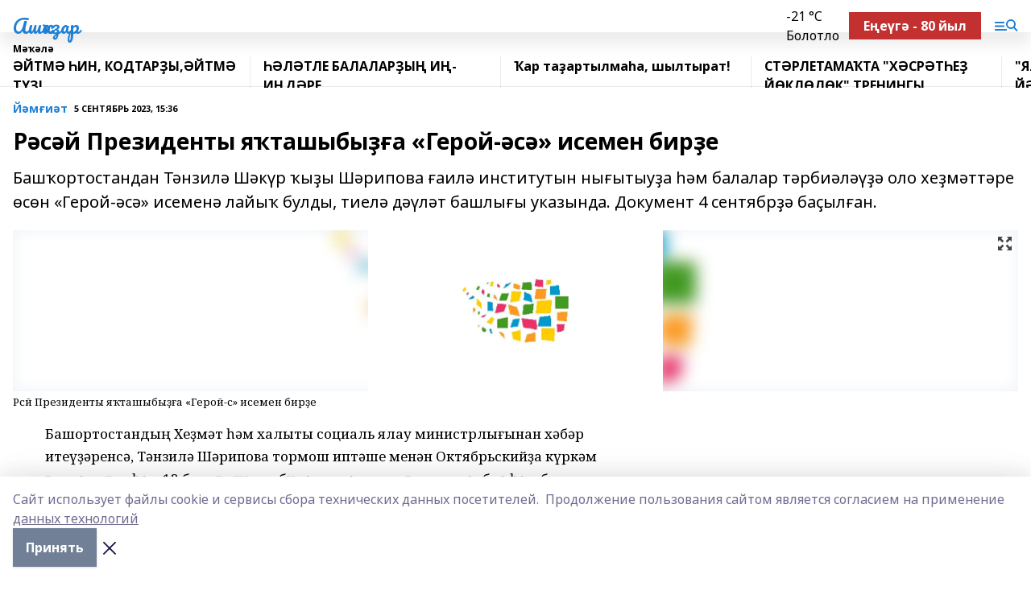

--- FILE ---
content_type: text/html; charset=utf-8
request_url: https://ashkadar.com/articles/y-m-i-t/2023-09-05/r-s-y-prezidenty-ya-tashyby-a-geroy-s-isemen-bir-e-3420181
body_size: 26572
content:
<!doctype html>
<html data-n-head-ssr lang="ru" data-n-head="%7B%22lang%22:%7B%22ssr%22:%22ru%22%7D%7D">
  <head >
    <title>Рәсәй Президенты яҡташыбыҙға «Герой-әсә» исемен бирҙе</title><meta data-n-head="ssr" data-hid="google" name="google" content="notranslate"><meta data-n-head="ssr" data-hid="charset" charset="utf-8"><meta data-n-head="ssr" name="viewport" content="width=1300"><meta data-n-head="ssr" data-hid="og:url" property="og:url" content="https://ashkadar.com/articles/y-m-i-t/2023-09-05/r-s-y-prezidenty-ya-tashyby-a-geroy-s-isemen-bir-e-3420181"><meta data-n-head="ssr" data-hid="og:type" property="og:type" content="article"><meta data-n-head="ssr" name="yandex-verification" content="a6663b1abc6b8a36"><meta data-n-head="ssr" name="google-site-verification" content="HnwvMNBZa7gt7gYXxWY1UfN8c4EBLzxxMNsXXprbRR8"><meta data-n-head="ssr" data-hid="og:title" property="og:title" content="Рәсәй Президенты яҡташыбыҙға «Герой-әсә» исемен бирҙе"><meta data-n-head="ssr" data-hid="og:description" property="og:description" content="Башҡортостандан Тәнзилә Шәкүр ҡыҙы Шәрипова ғаилә институтын нығытыуҙа һәм балалар тәрбиәләүҙә оло хеҙмәттәре өсөн «Герой-әсә» исеменә лайыҡ булды, тиелә дәүләт башлығы указында. Документ 4 сентябрҙә баҫылған."><meta data-n-head="ssr" data-hid="description" name="description" content="Башҡортостандан Тәнзилә Шәкүр ҡыҙы Шәрипова ғаилә институтын нығытыуҙа һәм балалар тәрбиәләүҙә оло хеҙмәттәре өсөн «Герой-әсә» исеменә лайыҡ булды, тиелә дәүләт башлығы указында. Документ 4 сентябрҙә баҫылған."><meta data-n-head="ssr" data-hid="og:image" property="og:image" content="https://ashkadar.com/attachments/e88f17fb2a97cb592514583c96ad03411aabb3b0/store/crop/0/0/1600/2133/1600/2133/0/f89ba2eeea13b3eb6a143e53e82b98f1ff82e49d4da9397d11f2343e6d4c/placeholder.png"><link data-n-head="ssr" rel="icon" href="https://api.bashinform.ru/attachments/5465371e2bb68c1d883e614209ef5ccd2f18b6ab/store/107342a297f6b73ae91975ffb0975fa680cdb9770a1bbd75fd8f654e1433/ashkadar.ico"><link data-n-head="ssr" rel="canonical" href="https://ashkadar.com/articles/y-m-i-t/2023-09-05/r-s-y-prezidenty-ya-tashyby-a-geroy-s-isemen-bir-e-3420181"><link data-n-head="ssr" rel="preconnect" href="https://fonts.googleapis.com"><link data-n-head="ssr" rel="stylesheet" href="/fonts/noto-sans/index.css"><link data-n-head="ssr" rel="stylesheet" href="https://fonts.googleapis.com/css2?family=Noto+Serif:wght@400;700&amp;display=swap"><link data-n-head="ssr" rel="stylesheet" href="https://fonts.googleapis.com/css2?family=Inter:wght@400;600;700;900&amp;display=swap"><link data-n-head="ssr" rel="stylesheet" href="https://fonts.googleapis.com/css2?family=Montserrat:wght@400;700&amp;display=swap"><link data-n-head="ssr" rel="stylesheet" href="https://fonts.googleapis.com/css2?family=Pacifico&amp;display=swap"><style data-n-head="ssr">:root { --active-color: #1D7FD6; }</style><script data-n-head="ssr" src="https://yastatic.net/pcode/adfox/loader.js" crossorigin="anonymous"></script><script data-n-head="ssr" src="https://vk.com/js/api/openapi.js" async></script><script data-n-head="ssr" src="https://widget.sparrow.ru/js/embed.js" async></script><script data-n-head="ssr" src="https://yandex.ru/ads/system/header-bidding.js" async></script><script data-n-head="ssr" src="https://ads.digitalcaramel.com/js/bashinform.ru.js" type="text/javascript"></script><script data-n-head="ssr">window.yaContextCb = window.yaContextCb || []</script><script data-n-head="ssr" src="https://yandex.ru/ads/system/context.js" async></script><script data-n-head="ssr" type="application/ld+json">{
            "@context": "https://schema.org",
            "@type": "NewsArticle",
            "mainEntityOfPage": {
              "@type": "WebPage",
              "@id": "https://ashkadar.com/articles/y-m-i-t/2023-09-05/r-s-y-prezidenty-ya-tashyby-a-geroy-s-isemen-bir-e-3420181"
            },
            "headline" : "Рәсәй Президенты яҡташыбыҙға «Герой-әсә» исемен бирҙе",
            "image": [
              "https://ashkadar.com/attachments/e88f17fb2a97cb592514583c96ad03411aabb3b0/store/crop/0/0/1600/2133/1600/2133/0/f89ba2eeea13b3eb6a143e53e82b98f1ff82e49d4da9397d11f2343e6d4c/placeholder.png"
            ],
            "datePublished": "2023-09-05T15:36:49.000+05:00",
            "author": [{"@type":"Person","name":""}],
            "publisher": {
              "@type": "Organization",
              "name": "Ашҡаҙар",
              "logo": {
                "@type": "ImageObject",
                "url": "null"
              }
            },
            "description": "Башҡортостандан Тәнзилә Шәкүр ҡыҙы Шәрипова ғаилә институтын нығытыуҙа һәм балалар тәрбиәләүҙә оло хеҙмәттәре өсөн «Герой-әсә» исеменә лайыҡ булды, тиелә дәүләт башлығы указында. Документ 4 сентябрҙә баҫылған."
          }</script><link rel="preload" href="/_nuxt/274f3bb.js" as="script"><link rel="preload" href="/_nuxt/622ad3e.js" as="script"><link rel="preload" href="/_nuxt/ee7430d.js" as="script"><link rel="preload" href="/_nuxt/bbaf3f9.js" as="script"><link rel="preload" href="/_nuxt/b3945eb.js" as="script"><link rel="preload" href="/_nuxt/1f4701a.js" as="script"><link rel="preload" href="/_nuxt/bb7a823.js" as="script"><link rel="preload" href="/_nuxt/61cd1ad.js" as="script"><link rel="preload" href="/_nuxt/3795d03.js" as="script"><link rel="preload" href="/_nuxt/9842943.js" as="script"><style data-vue-ssr-id="02097838:0 0211d3d2:0 7e56e4e3:0 78c231fa:0 2b202313:0 3ba5510c:0 7deb7420:0 7501b878:0 67a80222:0 01f9c408:0 f11faff8:0 01b9542b:0 74a8f3db:0 fd82e6f0:0 69552a97:0 2bc4b7f8:0 77d4baa4:0 6f94af7f:0 0a7c8cf7:0 67baf181:0 a473ccf0:0 b23a0b6c:0 3eb3f9ae:0 0684d134:0 7eba589d:0 44e53ad8:0 d15e8f64:0">.fade-enter,.fade-leave-to{opacity:0}.fade-enter-active,.fade-leave-active{transition:opacity .2s ease}.fade-up-enter-active,.fade-up-leave-active{transition:all .35s}.fade-up-enter,.fade-up-leave-to{opacity:0;transform:translateY(-20px)}.rubric-date{display:flex;align-items:flex-end;margin-bottom:1rem}.cm-rubric{font-weight:700;font-size:14px;margin-right:.5rem;color:var(--active-color)}.cm-date{font-size:11px;text-transform:uppercase;font-weight:700}.cm-story{font-weight:700;font-size:14px;margin-left:.5rem;margin-right:.5rem;color:var(--active-color)}.serif-text{font-family:Noto Serif,serif;line-height:1.65;font-size:17px}.bg-img{background-size:cover;background-position:50%;height:0;position:relative;background-color:#e2e2e2;padding-bottom:56%;>img{position:absolute;left:0;top:0;width:100%;height:100%;-o-object-fit:cover;object-fit:cover;-o-object-position:center;object-position:center}}.btn{--text-opacity:1;color:#fff;color:rgba(255,255,255,var(--text-opacity));text-align:center;padding-top:1.5rem;padding-bottom:1.5rem;font-weight:700;cursor:pointer;margin-top:2rem;border-radius:8px;font-size:20px;background:var(--active-color)}.checkbox{border-radius:.5rem;border-width:1px;margin-right:1.25rem;cursor:pointer;border-color:#e9e9eb;width:32px;height:32px}.checkbox.__active{background:var(--active-color) 50% no-repeat url([data-uri]);border-color:var(--active-color)}.h1{margin-top:1rem;margin-bottom:1.5rem;font-weight:700;line-height:1.07;font-size:32px}.all-matters{text-align:center;cursor:pointer;padding-top:1.5rem;padding-bottom:1.5rem;font-weight:700;margin-bottom:2rem;border-radius:8px;background:#f5f5f5;font-size:20px}.all-matters.__small{padding-top:.75rem;padding-bottom:.75rem;margin-top:1.5rem;font-size:14px;border-radius:4px}[data-desktop]{.rubric-date{margin-bottom:1.25rem}.h1{font-size:46px;margin-top:1.5rem;margin-bottom:1.5rem}section.cols{display:grid;margin-left:58px;grid-gap:16px;grid-template-columns:816px 42px 300px}section.list-cols{display:grid;grid-gap:40px;grid-template-columns:1fr 300px}.matter-grid{display:flex;flex-wrap:wrap;margin-right:-16px}.top-sticky{position:-webkit-sticky;position:sticky;top:48px}.top-sticky.local{top:56px}.top-sticky.ig{top:86px}.top-sticky-matter{position:-webkit-sticky;position:sticky;z-index:1;top:102px}.top-sticky-matter.local{top:110px}.top-sticky-matter.ig{top:140px}}.search-form{display:flex;border-bottom-width:1px;--border-opacity:1;border-color:#fff;border-color:rgba(255,255,255,var(--border-opacity));padding-bottom:.75rem;justify-content:space-between;align-items:center;--text-opacity:1;color:#fff;color:rgba(255,255,255,var(--text-opacity));.reset{cursor:pointer;opacity:.5;display:block}input{background-color:transparent;border-style:none;--text-opacity:1;color:#fff;color:rgba(255,255,255,var(--text-opacity));outline:2px solid transparent;outline-offset:2px;width:66.666667%;font-size:20px}input::-moz-placeholder{color:hsla(0,0%,100%,.18824)}input:-ms-input-placeholder{color:hsla(0,0%,100%,.18824)}input::placeholder{color:hsla(0,0%,100%,.18824)}}[data-desktop] .search-form{width:820px;button{border-radius:.25rem;font-weight:700;padding:.5rem 1.5rem;cursor:pointer;--text-opacity:1;color:#fff;color:rgba(255,255,255,var(--text-opacity));font-size:22px;background:var(--active-color)}input{font-size:28px}.reset{margin-right:2rem;margin-left:auto}}html.locked{overflow:hidden}html{body{letter-spacing:-.03em;font-family:Noto Sans,sans-serif;line-height:1.19;font-size:14px}ol,ul{margin-left:2rem;margin-bottom:1rem;li{margin-bottom:.5rem}}ol{list-style-type:decimal}ul{list-style-type:disc}a{cursor:pointer;color:inherit}iframe,img,object,video{max-width:100%}}.container{padding-left:16px;padding-right:16px}[data-desktop]{min-width:1250px;.container{margin-left:auto;margin-right:auto;padding-left:0;padding-right:0;width:1250px}}
/*! normalize.css v8.0.1 | MIT License | github.com/necolas/normalize.css */html{line-height:1.15;-webkit-text-size-adjust:100%}body{margin:0}main{display:block}h1{font-size:2em;margin:.67em 0}hr{box-sizing:content-box;height:0;overflow:visible}pre{font-family:monospace,monospace;font-size:1em}a{background-color:transparent}abbr[title]{border-bottom:none;text-decoration:underline;-webkit-text-decoration:underline dotted;text-decoration:underline dotted}b,strong{font-weight:bolder}code,kbd,samp{font-family:monospace,monospace;font-size:1em}small{font-size:80%}sub,sup{font-size:75%;line-height:0;position:relative;vertical-align:baseline}sub{bottom:-.25em}sup{top:-.5em}img{border-style:none}button,input,optgroup,select,textarea{font-family:inherit;font-size:100%;line-height:1.15;margin:0}button,input{overflow:visible}button,select{text-transform:none}[type=button],[type=reset],[type=submit],button{-webkit-appearance:button}[type=button]::-moz-focus-inner,[type=reset]::-moz-focus-inner,[type=submit]::-moz-focus-inner,button::-moz-focus-inner{border-style:none;padding:0}[type=button]:-moz-focusring,[type=reset]:-moz-focusring,[type=submit]:-moz-focusring,button:-moz-focusring{outline:1px dotted ButtonText}fieldset{padding:.35em .75em .625em}legend{box-sizing:border-box;color:inherit;display:table;max-width:100%;padding:0;white-space:normal}progress{vertical-align:baseline}textarea{overflow:auto}[type=checkbox],[type=radio]{box-sizing:border-box;padding:0}[type=number]::-webkit-inner-spin-button,[type=number]::-webkit-outer-spin-button{height:auto}[type=search]{-webkit-appearance:textfield;outline-offset:-2px}[type=search]::-webkit-search-decoration{-webkit-appearance:none}::-webkit-file-upload-button{-webkit-appearance:button;font:inherit}details{display:block}summary{display:list-item}[hidden],template{display:none}blockquote,dd,dl,figure,h1,h2,h3,h4,h5,h6,hr,p,pre{margin:0}button{background-color:transparent;background-image:none}button:focus{outline:1px dotted;outline:5px auto -webkit-focus-ring-color}fieldset,ol,ul{margin:0;padding:0}ol,ul{list-style:none}html{font-family:Noto Sans,sans-serif;line-height:1.5}*,:after,:before{box-sizing:border-box;border:0 solid #e2e8f0}hr{border-top-width:1px}img{border-style:solid}textarea{resize:vertical}input::-moz-placeholder,textarea::-moz-placeholder{color:#a0aec0}input:-ms-input-placeholder,textarea:-ms-input-placeholder{color:#a0aec0}input::placeholder,textarea::placeholder{color:#a0aec0}[role=button],button{cursor:pointer}table{border-collapse:collapse}h1,h2,h3,h4,h5,h6{font-size:inherit;font-weight:inherit}a{color:inherit;text-decoration:inherit}button,input,optgroup,select,textarea{padding:0;line-height:inherit;color:inherit}code,kbd,pre,samp{font-family:Menlo,Monaco,Consolas,"Liberation Mono","Courier New",monospace}audio,canvas,embed,iframe,img,object,svg,video{display:block;vertical-align:middle}img,video{max-width:100%;height:auto}.appearance-none{-webkit-appearance:none;-moz-appearance:none;appearance:none}.bg-transparent{background-color:transparent}.bg-black{--bg-opacity:1;background-color:#000;background-color:rgba(0,0,0,var(--bg-opacity))}.bg-white{--bg-opacity:1;background-color:#fff;background-color:rgba(255,255,255,var(--bg-opacity))}.bg-gray-200{--bg-opacity:1;background-color:#edf2f7;background-color:rgba(237,242,247,var(--bg-opacity))}.bg-center{background-position:50%}.bg-top{background-position:top}.bg-no-repeat{background-repeat:no-repeat}.bg-cover{background-size:cover}.bg-contain{background-size:contain}.border-collapse{border-collapse:collapse}.border-black{--border-opacity:1;border-color:#000;border-color:rgba(0,0,0,var(--border-opacity))}.border-blue-400{--border-opacity:1;border-color:#63b3ed;border-color:rgba(99,179,237,var(--border-opacity))}.rounded{border-radius:.25rem}.rounded-lg{border-radius:.5rem}.rounded-full{border-radius:9999px}.border-none{border-style:none}.border-2{border-width:2px}.border-4{border-width:4px}.border{border-width:1px}.border-t-0{border-top-width:0}.border-t{border-top-width:1px}.border-b{border-bottom-width:1px}.cursor-pointer{cursor:pointer}.block{display:block}.inline-block{display:inline-block}.flex{display:flex}.table{display:table}.grid{display:grid}.hidden{display:none}.flex-col{flex-direction:column}.flex-wrap{flex-wrap:wrap}.flex-no-wrap{flex-wrap:nowrap}.items-center{align-items:center}.justify-center{justify-content:center}.justify-between{justify-content:space-between}.flex-grow-0{flex-grow:0}.flex-shrink-0{flex-shrink:0}.order-first{order:-9999}.order-last{order:9999}.font-sans{font-family:Noto Sans,sans-serif}.font-serif{font-family:Noto Serif,serif}.font-medium{font-weight:500}.font-semibold{font-weight:600}.font-bold{font-weight:700}.h-3{height:.75rem}.h-6{height:1.5rem}.h-12{height:3rem}.h-auto{height:auto}.h-full{height:100%}.text-xs{font-size:11px}.text-sm{font-size:12px}.text-base{font-size:14px}.text-lg{font-size:16px}.text-xl{font-size:18px}.text-2xl{font-size:21px}.text-3xl{font-size:30px}.text-4xl{font-size:46px}.leading-6{line-height:1.5rem}.leading-none{line-height:1}.leading-tight{line-height:1.07}.leading-snug{line-height:1.125}.m-0{margin:0}.my-0{margin-top:0;margin-bottom:0}.mx-0{margin-left:0;margin-right:0}.mx-1{margin-left:.25rem;margin-right:.25rem}.mx-2{margin-left:.5rem;margin-right:.5rem}.my-4{margin-top:1rem;margin-bottom:1rem}.mx-4{margin-left:1rem;margin-right:1rem}.my-5{margin-top:1.25rem;margin-bottom:1.25rem}.mx-5{margin-left:1.25rem;margin-right:1.25rem}.my-6{margin-top:1.5rem;margin-bottom:1.5rem}.my-8{margin-top:2rem;margin-bottom:2rem}.mx-auto{margin-left:auto;margin-right:auto}.-mx-3{margin-left:-.75rem;margin-right:-.75rem}.-my-4{margin-top:-1rem;margin-bottom:-1rem}.mt-0{margin-top:0}.mr-0{margin-right:0}.mb-0{margin-bottom:0}.ml-0{margin-left:0}.mt-1{margin-top:.25rem}.mr-1{margin-right:.25rem}.mb-1{margin-bottom:.25rem}.ml-1{margin-left:.25rem}.mt-2{margin-top:.5rem}.mr-2{margin-right:.5rem}.mb-2{margin-bottom:.5rem}.ml-2{margin-left:.5rem}.mt-3{margin-top:.75rem}.mr-3{margin-right:.75rem}.mb-3{margin-bottom:.75rem}.mt-4{margin-top:1rem}.mr-4{margin-right:1rem}.mb-4{margin-bottom:1rem}.ml-4{margin-left:1rem}.mt-5{margin-top:1.25rem}.mr-5{margin-right:1.25rem}.mb-5{margin-bottom:1.25rem}.mt-6{margin-top:1.5rem}.mr-6{margin-right:1.5rem}.mb-6{margin-bottom:1.5rem}.mt-8{margin-top:2rem}.mr-8{margin-right:2rem}.mb-8{margin-bottom:2rem}.ml-8{margin-left:2rem}.mt-10{margin-top:2.5rem}.ml-10{margin-left:2.5rem}.mt-12{margin-top:3rem}.mb-12{margin-bottom:3rem}.mt-16{margin-top:4rem}.mb-16{margin-bottom:4rem}.mr-20{margin-right:5rem}.mr-auto{margin-right:auto}.ml-auto{margin-left:auto}.mt-px{margin-top:1px}.-mt-2{margin-top:-.5rem}.max-w-none{max-width:none}.max-w-full{max-width:100%}.object-contain{-o-object-fit:contain;object-fit:contain}.object-cover{-o-object-fit:cover;object-fit:cover}.object-center{-o-object-position:center;object-position:center}.opacity-0{opacity:0}.opacity-50{opacity:.5}.outline-none{outline:2px solid transparent;outline-offset:2px}.overflow-auto{overflow:auto}.overflow-hidden{overflow:hidden}.overflow-visible{overflow:visible}.p-0{padding:0}.p-2{padding:.5rem}.p-3{padding:.75rem}.p-4{padding:1rem}.p-8{padding:2rem}.px-0{padding-left:0;padding-right:0}.py-1{padding-top:.25rem;padding-bottom:.25rem}.px-1{padding-left:.25rem;padding-right:.25rem}.py-2{padding-top:.5rem;padding-bottom:.5rem}.px-2{padding-left:.5rem;padding-right:.5rem}.py-3{padding-top:.75rem;padding-bottom:.75rem}.px-3{padding-left:.75rem;padding-right:.75rem}.py-4{padding-top:1rem;padding-bottom:1rem}.px-4{padding-left:1rem;padding-right:1rem}.px-5{padding-left:1.25rem;padding-right:1.25rem}.px-6{padding-left:1.5rem;padding-right:1.5rem}.py-8{padding-top:2rem;padding-bottom:2rem}.py-10{padding-top:2.5rem;padding-bottom:2.5rem}.pt-0{padding-top:0}.pr-0{padding-right:0}.pb-0{padding-bottom:0}.pt-1{padding-top:.25rem}.pt-2{padding-top:.5rem}.pb-2{padding-bottom:.5rem}.pl-2{padding-left:.5rem}.pt-3{padding-top:.75rem}.pb-3{padding-bottom:.75rem}.pt-4{padding-top:1rem}.pr-4{padding-right:1rem}.pb-4{padding-bottom:1rem}.pl-4{padding-left:1rem}.pt-5{padding-top:1.25rem}.pr-5{padding-right:1.25rem}.pb-5{padding-bottom:1.25rem}.pl-5{padding-left:1.25rem}.pt-6{padding-top:1.5rem}.pb-6{padding-bottom:1.5rem}.pl-6{padding-left:1.5rem}.pt-8{padding-top:2rem}.pb-8{padding-bottom:2rem}.pr-10{padding-right:2.5rem}.pb-12{padding-bottom:3rem}.pl-12{padding-left:3rem}.pb-16{padding-bottom:4rem}.pointer-events-none{pointer-events:none}.fixed{position:fixed}.absolute{position:absolute}.relative{position:relative}.sticky{position:-webkit-sticky;position:sticky}.top-0{top:0}.right-0{right:0}.bottom-0{bottom:0}.left-0{left:0}.left-auto{left:auto}.shadow{box-shadow:0 1px 3px 0 rgba(0,0,0,.1),0 1px 2px 0 rgba(0,0,0,.06)}.shadow-none{box-shadow:none}.text-center{text-align:center}.text-right{text-align:right}.text-transparent{color:transparent}.text-black{--text-opacity:1;color:#000;color:rgba(0,0,0,var(--text-opacity))}.text-white{--text-opacity:1;color:#fff;color:rgba(255,255,255,var(--text-opacity))}.text-gray-600{--text-opacity:1;color:#718096;color:rgba(113,128,150,var(--text-opacity))}.text-gray-700{--text-opacity:1;color:#4a5568;color:rgba(74,85,104,var(--text-opacity))}.uppercase{text-transform:uppercase}.underline{text-decoration:underline}.tracking-tight{letter-spacing:-.05em}.select-none{-webkit-user-select:none;-moz-user-select:none;-ms-user-select:none;user-select:none}.select-all{-webkit-user-select:all;-moz-user-select:all;-ms-user-select:all;user-select:all}.visible{visibility:visible}.invisible{visibility:hidden}.whitespace-no-wrap{white-space:nowrap}.w-3{width:.75rem}.w-auto{width:auto}.w-1\/3{width:33.333333%}.w-full{width:100%}.z-20{z-index:20}.z-50{z-index:50}.gap-1{grid-gap:.25rem;gap:.25rem}.gap-2{grid-gap:.5rem;gap:.5rem}.gap-3{grid-gap:.75rem;gap:.75rem}.gap-4{grid-gap:1rem;gap:1rem}.gap-5{grid-gap:1.25rem;gap:1.25rem}.gap-6{grid-gap:1.5rem;gap:1.5rem}.gap-8{grid-gap:2rem;gap:2rem}.gap-10{grid-gap:2.5rem;gap:2.5rem}.grid-cols-1{grid-template-columns:repeat(1,minmax(0,1fr))}.grid-cols-2{grid-template-columns:repeat(2,minmax(0,1fr))}.grid-cols-3{grid-template-columns:repeat(3,minmax(0,1fr))}.grid-cols-4{grid-template-columns:repeat(4,minmax(0,1fr))}.grid-cols-5{grid-template-columns:repeat(5,minmax(0,1fr))}.transform{--transform-translate-x:0;--transform-translate-y:0;--transform-rotate:0;--transform-skew-x:0;--transform-skew-y:0;--transform-scale-x:1;--transform-scale-y:1;transform:translateX(var(--transform-translate-x)) translateY(var(--transform-translate-y)) rotate(var(--transform-rotate)) skewX(var(--transform-skew-x)) skewY(var(--transform-skew-y)) scaleX(var(--transform-scale-x)) scaleY(var(--transform-scale-y))}.transition-all{transition-property:all}.transition{transition-property:background-color,border-color,color,fill,stroke,opacity,box-shadow,transform}@-webkit-keyframes spin{to{transform:rotate(1turn)}}@keyframes spin{to{transform:rotate(1turn)}}@-webkit-keyframes ping{75%,to{transform:scale(2);opacity:0}}@keyframes ping{75%,to{transform:scale(2);opacity:0}}@-webkit-keyframes pulse{50%{opacity:.5}}@keyframes pulse{50%{opacity:.5}}@-webkit-keyframes bounce{0%,to{transform:translateY(-25%);-webkit-animation-timing-function:cubic-bezier(.8,0,1,1);animation-timing-function:cubic-bezier(.8,0,1,1)}50%{transform:none;-webkit-animation-timing-function:cubic-bezier(0,0,.2,1);animation-timing-function:cubic-bezier(0,0,.2,1)}}@keyframes bounce{0%,to{transform:translateY(-25%);-webkit-animation-timing-function:cubic-bezier(.8,0,1,1);animation-timing-function:cubic-bezier(.8,0,1,1)}50%{transform:none;-webkit-animation-timing-function:cubic-bezier(0,0,.2,1);animation-timing-function:cubic-bezier(0,0,.2,1)}}
.nuxt-progress{position:fixed;top:0;left:0;right:0;height:2px;width:0;opacity:1;transition:width .1s,opacity .4s;background-color:var(--active-color);z-index:999999}.nuxt-progress.nuxt-progress-notransition{transition:none}.nuxt-progress-failed{background-color:red}
.page_1iNBq{position:relative;min-height:65vh}[data-desktop]{.topBanner_Im5IM{margin-left:auto;margin-right:auto;width:1256px}}
.bnr_2VvRX{margin-left:auto;margin-right:auto;width:300px}.bnr_2VvRX:not(:empty){margin-bottom:1rem}.bnrContainer_1ho9N.mb-0 .bnr_2VvRX{margin-bottom:0}[data-desktop]{.bnr_2VvRX{width:auto;margin-left:0;margin-right:0}}
.topline-container[data-v-7682f57c]{position:-webkit-sticky;position:sticky;top:0;z-index:10}.bottom-menu[data-v-7682f57c]{--bg-opacity:1;background-color:#fff;background-color:rgba(255,255,255,var(--bg-opacity));height:45px;box-shadow:0 15px 20px rgba(0,0,0,.08)}.bottom-menu.__dark[data-v-7682f57c]{--bg-opacity:1;background-color:#000;background-color:rgba(0,0,0,var(--bg-opacity));.bottom-menu-link{--text-opacity:1;color:#fff;color:rgba(255,255,255,var(--text-opacity))}.bottom-menu-link:hover{color:var(--active-color)}}.bottom-menu-links[data-v-7682f57c]{display:flex;overflow:auto;grid-gap:1rem;gap:1rem;padding-top:1rem;padding-bottom:1rem;scrollbar-width:none}.bottom-menu-links[data-v-7682f57c]::-webkit-scrollbar{display:none}.bottom-menu-link[data-v-7682f57c]{white-space:nowrap;font-weight:700}.bottom-menu-link[data-v-7682f57c]:hover{color:var(--active-color)}
.topline_KUXuM{--bg-opacity:1;background-color:#fff;background-color:rgba(255,255,255,var(--bg-opacity));padding-top:.5rem;padding-bottom:.5rem;position:relative;box-shadow:0 15px 20px rgba(0,0,0,.08);height:40px;z-index:1}.topline_KUXuM.__dark_3HDH5{--bg-opacity:1;background-color:#000;background-color:rgba(0,0,0,var(--bg-opacity))}[data-desktop]{.topline_KUXuM{height:50px}}
.container_3LUUG{display:flex;align-items:center;justify-content:space-between}.container_3LUUG.__dark_AMgBk{.logo_1geVj{--text-opacity:1;color:#fff;color:rgba(255,255,255,var(--text-opacity))}.menu-trigger_2_P72{--bg-opacity:1;background-color:#fff;background-color:rgba(255,255,255,var(--bg-opacity))}.lang_107ai,.topline-item_1BCyx{--text-opacity:1;color:#fff;color:rgba(255,255,255,var(--text-opacity))}.lang_107ai{background-image:url([data-uri])}}.lang_107ai{margin-left:auto;margin-right:1.25rem;padding-right:1rem;padding-left:.5rem;cursor:pointer;display:flex;align-items:center;font-weight:700;-webkit-appearance:none;-moz-appearance:none;appearance:none;outline:2px solid transparent;outline-offset:2px;text-transform:uppercase;background:no-repeat url([data-uri]) calc(100% - 3px) 50%}.logo-img_9ttWw{max-height:30px}.logo-text_Gwlnp{white-space:nowrap;font-family:Pacifico,serif;font-size:24px;line-height:.9;color:var(--active-color)}.menu-trigger_2_P72{cursor:pointer;width:30px;height:24px;background:var(--active-color);-webkit-mask:no-repeat url(/_nuxt/img/menu.cffb7c4.svg) center;mask:no-repeat url(/_nuxt/img/menu.cffb7c4.svg) center}.menu-trigger_2_P72.__cross_3NUSb{-webkit-mask-image:url([data-uri]);mask-image:url([data-uri])}.topline-item_1BCyx{font-weight:700;line-height:1;margin-right:16px}.topline-item_1BCyx,.topline-item_1BCyx.blue_1SDgs,.topline-item_1BCyx.red_1EmKm{--text-opacity:1;color:#fff;color:rgba(255,255,255,var(--text-opacity))}.topline-item_1BCyx.blue_1SDgs,.topline-item_1BCyx.red_1EmKm{padding:9px 18px;background:#8bb1d4}.topline-item_1BCyx.red_1EmKm{background:#c23030}.topline-item_1BCyx.default_3xuLv{font-size:12px;color:var(--active-color);max-width:100px}[data-desktop]{.logo-img_9ttWw{max-height:40px}.logo-text_Gwlnp{position:relative;top:-3px;font-size:36px}.slogan-desktop_2LraR{font-size:11px;margin-left:2.5rem;font-weight:700;text-transform:uppercase;color:#5e6a70}.lang_107ai{margin-left:0}}
.weather[data-v-f75b9a02]{display:flex;align-items:center;.icon{border-radius:9999px;margin-right:.5rem;background:var(--active-color) no-repeat 50%/11px;width:18px;height:18px}.clear{background-image:url(/_nuxt/img/clear.504a39c.svg)}.clouds{background-image:url(/_nuxt/img/clouds.35bb1b1.svg)}.few_clouds{background-image:url(/_nuxt/img/few_clouds.849e8ce.svg)}.rain{background-image:url(/_nuxt/img/rain.fa221cc.svg)}.snow{background-image:url(/_nuxt/img/snow.3971728.svg)}.thunderstorm_w_rain{background-image:url(/_nuxt/img/thunderstorm_w_rain.f4f5bf2.svg)}.thunderstorm{background-image:url(/_nuxt/img/thunderstorm.bbf00c1.svg)}.text{font-size:12px;font-weight:700;line-height:1;color:rgba(0,0,0,.9)}}.__dark.weather .text[data-v-f75b9a02]{--text-opacity:1;color:#fff;color:rgba(255,255,255,var(--text-opacity))}
.block_35WEi{position:-webkit-sticky;position:sticky;left:0;width:100%;padding-top:.75rem;padding-bottom:.75rem;--bg-opacity:1;background-color:#fff;background-color:rgba(255,255,255,var(--bg-opacity));--text-opacity:1;color:#000;color:rgba(0,0,0,var(--text-opacity));height:68px;z-index:8;border-bottom:1px solid rgba(0,0,0,.08235)}.block_35WEi.invisible_3bwn4{visibility:hidden}.block_35WEi.local_2u9p8,.block_35WEi.local_ext_2mSQw{top:40px}.block_35WEi.local_2u9p8.has_bottom_items_u0rcZ,.block_35WEi.local_ext_2mSQw.has_bottom_items_u0rcZ{top:85px}.block_35WEi.ig_3ld7e{top:50px}.block_35WEi.ig_3ld7e.has_bottom_items_u0rcZ{top:95px}.block_35WEi.bi_3BhQ1,.block_35WEi.bi_ext_1Yp6j{top:49px}.block_35WEi.bi_3BhQ1.has_bottom_items_u0rcZ,.block_35WEi.bi_ext_1Yp6j.has_bottom_items_u0rcZ{top:94px}.block_35WEi.red_wPGsU{background:#fdf3f3;.blockTitle_1BF2P{color:#d65a47}}.block_35WEi.blue_2AJX7{background:#e6ecf2;.blockTitle_1BF2P{color:#8bb1d4}}.block_35WEi{.loading_1RKbb{height:1.5rem;margin:0 auto}}.blockTitle_1BF2P{font-weight:700;font-size:12px;margin-bottom:.25rem;display:inline-block;overflow:hidden;max-height:1.2em;display:-webkit-box;-webkit-line-clamp:1;-webkit-box-orient:vertical;text-overflow:ellipsis}.items_2XU71{display:flex;overflow:auto;margin-left:-16px;margin-right:-16px;padding-left:16px;padding-right:16px}.items_2XU71::-webkit-scrollbar{display:none}.item_KFfAv{flex-shrink:0;flex-grow:0;padding-right:1rem;margin-right:1rem;font-weight:700;overflow:hidden;width:295px;max-height:2.4em;border-right:1px solid rgba(0,0,0,.08235);display:-webkit-box;-webkit-line-clamp:2;-webkit-box-orient:vertical;text-overflow:ellipsis}.item_KFfAv:hover{opacity:.75}[data-desktop]{.block_35WEi{height:54px}.block_35WEi.local_2u9p8,.block_35WEi.local_ext_2mSQw{top:50px}.block_35WEi.local_2u9p8.has_bottom_items_u0rcZ,.block_35WEi.local_ext_2mSQw.has_bottom_items_u0rcZ{top:95px}.block_35WEi.ig_3ld7e{top:80px}.block_35WEi.ig_3ld7e.has_bottom_items_u0rcZ{top:125px}.block_35WEi.bi_3BhQ1,.block_35WEi.bi_ext_1Yp6j{top:42px}.block_35WEi.bi_3BhQ1.has_bottom_items_u0rcZ,.block_35WEi.bi_ext_1Yp6j.has_bottom_items_u0rcZ{top:87px}.block_35WEi.image_3yONs{.prev_1cQoq{background-image:url([data-uri])}.next_827zB{background-image:url([data-uri])}}.wrapper_TrcU4{display:grid;grid-template-columns:240px calc(100% - 320px)}.next_827zB,.prev_1cQoq{position:absolute;cursor:pointer;width:24px;height:24px;top:4px;left:210px;background:url([data-uri])}.next_827zB{left:auto;right:15px;background:url([data-uri])}.blockTitle_1BF2P{font-size:18px;padding-right:2.5rem;margin-right:0;max-height:2.4em;-webkit-line-clamp:2}.items_2XU71{margin-left:0;padding-left:0;-ms-scroll-snap-type:x mandatory;scroll-snap-type:x mandatory;scroll-behavior:smooth;scrollbar-width:none}.item_KFfAv,.items_2XU71{margin-right:0;padding-right:0}.item_KFfAv{padding-left:1.25rem;scroll-snap-align:start;width:310px;border-left:1px solid rgba(0,0,0,.08235);border-right:none}}
@-webkit-keyframes rotate-data-v-8cdd8c10{0%{transform:rotate(0)}to{transform:rotate(1turn)}}@keyframes rotate-data-v-8cdd8c10{0%{transform:rotate(0)}to{transform:rotate(1turn)}}.component[data-v-8cdd8c10]{height:3rem;margin-top:1.5rem;margin-bottom:1.5rem;display:flex;justify-content:center;align-items:center;span{height:100%;width:4rem;background:no-repeat url(/_nuxt/img/loading.dd38236.svg) 50%/contain;-webkit-animation:rotate-data-v-8cdd8c10 .8s infinite;animation:rotate-data-v-8cdd8c10 .8s infinite}}
.promo_ZrQsB{text-align:center;display:block;--text-opacity:1;color:#fff;color:rgba(255,255,255,var(--text-opacity));font-weight:500;font-size:16px;line-height:1;position:relative;z-index:1;background:#d65a47;padding:6px 20px}[data-desktop]{.promo_ZrQsB{margin-left:auto;margin-right:auto;font-size:18px;padding:12px 40px}}
.feedTriggerMobile_1uP3h{text-align:center;width:100%;left:0;bottom:0;padding:1rem;color:#000;color:rgba(0,0,0,var(--text-opacity));background:#e7e7e7;filter:drop-shadow(0 -10px 30px rgba(0,0,0,.4))}.feedTriggerMobile_1uP3h,[data-desktop] .feedTriggerDesktop_eR1zC{position:fixed;font-weight:700;--text-opacity:1;z-index:8}[data-desktop] .feedTriggerDesktop_eR1zC{color:#fff;color:rgba(255,255,255,var(--text-opacity));cursor:pointer;padding:1rem 1rem 1rem 1.5rem;display:flex;align-items:center;justify-content:space-between;width:auto;font-size:28px;right:20px;bottom:20px;line-height:.85;background:var(--active-color);.new_36fkO{--bg-opacity:1;background-color:#fff;background-color:rgba(255,255,255,var(--bg-opacity));font-size:18px;padding:.25rem .5rem;margin-left:1rem;color:var(--active-color)}}
.noindex_1PbKm{display:block}.rubricDate_XPC5P{display:flex;margin-bottom:1rem;align-items:center;flex-wrap:wrap;grid-row-gap:.5rem;row-gap:.5rem}[data-desktop]{.rubricDate_XPC5P{margin-left:58px}.noindex_1PbKm,.pollContainer_25rgc{margin-left:40px}.noindex_1PbKm{width:700px}}
.h1_fQcc_{margin-top:0;margin-bottom:1rem;font-size:28px}.bigLead_37UJd{margin-bottom:1.25rem;font-size:20px}[data-desktop]{.h1_fQcc_{margin-bottom:1.25rem;margin-top:0;font-size:40px}.bigLead_37UJd{font-size:21px;margin-bottom:2rem}.smallLead_3mYo6{font-size:21px;font-weight:500}.leadImg_n0Xok{display:grid;grid-gap:2rem;gap:2rem;margin-bottom:2rem;grid-template-columns:repeat(2,minmax(0,1fr));margin-left:40px;width:700px}}
.partner[data-v-73e20f19]{margin-top:1rem;margin-bottom:1rem;color:rgba(0,0,0,.31373)}
.blurImgContainer_3_532{position:relative;overflow:hidden;--bg-opacity:1;background-color:#edf2f7;background-color:rgba(237,242,247,var(--bg-opacity));background-position:50%;background-repeat:no-repeat;display:flex;align-items:center;justify-content:center;aspect-ratio:16/9;background-image:url(/img/loading.svg)}.blurImgBlur_2fI8T{background-position:50%;background-size:cover;filter:blur(10px)}.blurImgBlur_2fI8T,.blurImgImg_ZaMSE{position:absolute;left:0;top:0;width:100%;height:100%}.blurImgImg_ZaMSE{-o-object-fit:contain;object-fit:contain;-o-object-position:center;object-position:center}.play_hPlPQ{background-size:contain;background-position:50%;background-repeat:no-repeat;position:relative;z-index:1;width:18%;min-width:30px;max-width:80px;aspect-ratio:1/1;background-image:url([data-uri])}[data-desktop]{.play_hPlPQ{min-width:35px}}
.fs-icon[data-v-2dcb0dcc]{position:absolute;cursor:pointer;right:0;top:0;transition-property:background-color,border-color,color,fill,stroke,opacity,box-shadow,transform;transition-duration:.3s;width:25px;height:25px;background:url(/_nuxt/img/fs.32f317e.svg) 0 100% no-repeat}
.photoText_slx0c{padding-top:.25rem;font-family:Noto Serif,serif;font-size:13px;a{color:var(--active-color)}}.author_1ZcJr{color:rgba(0,0,0,.50196);span{margin-right:.25rem}}[data-desktop]{.photoText_slx0c{padding-top:.75rem;font-size:12px;line-height:1}.author_1ZcJr{font-size:11px}}.photoText_slx0c.textWhite_m9vxt{--text-opacity:1;color:#fff;color:rgba(255,255,255,var(--text-opacity));.author_1ZcJr{--text-opacity:1;color:#fff;color:rgba(255,255,255,var(--text-opacity))}}
.block_1h4f8{margin-bottom:1.5rem}[data-desktop] .block_1h4f8{margin-bottom:2rem}
.paragraph[data-v-7a4bd814]{a{color:var(--active-color)}p{margin-bottom:1.5rem}ol,ul{margin-left:2rem;margin-bottom:1rem;li{margin-bottom:.5rem}}ol{list-style-type:decimal}ul{list-style-type:disc}.question{font-weight:700;font-size:21px;line-height:1.43}.answer:before,.question:before{content:"— "}h2,h3,h4{font-weight:700;margin-bottom:1.5rem;line-height:1.07;font-family:Noto Sans,sans-serif}h2{font-size:30px}h3{font-size:21px}h4{font-size:18px}blockquote{padding-top:1rem;padding-bottom:1rem;margin-bottom:1rem;font-weight:700;font-family:Noto Sans,sans-serif;border-top:6px solid var(--active-color);border-bottom:6px solid var(--active-color);font-size:19px;line-height:1.15}.table-wrapper{overflow:auto}table{border-collapse:collapse;margin-top:1rem;margin-bottom:1rem;min-width:100%;td{padding:.75rem .5rem;border-width:1px}p{margin:0}}}
.authors_3UWeo{margin-bottom:1.5rem;display:grid;grid-gap:.25rem;gap:.25rem;font-family:Noto Serif,serif}.item_1CuO-:not(:last-child):after{content:", "}[data-desktop]{.authors_3UWeo{display:flex;grid-gap:.75rem;gap:.75rem;flex-wrap:wrap}.authors_3UWeo.right_1ePQ6{margin-left:40px;width:700px}}
.readus_3o8ag{margin-bottom:1.5rem;font-weight:700;font-size:16px}.subscribeButton_2yILe{font-weight:700;--text-opacity:1;color:#fff;color:rgba(255,255,255,var(--text-opacity));text-align:center;letter-spacing:-.05em;background:var(--active-color);padding:0 8px 3px;border-radius:11px;font-size:15px;width:140px}.rTitle_ae5sX{margin-bottom:1rem;font-family:Noto Sans,sans-serif;font-weight:700;color:#202022;font-size:20px;font-style:normal;line-height:normal}.items_1vOtx{display:flex;flex-wrap:wrap;grid-gap:.75rem;gap:.75rem;max-width:360px}.items_1vOtx.regional_OHiaP{.socialIcon_1xwkP{width:calc(33% - 10px)}.socialIcon_1xwkP:first-child,.socialIcon_1xwkP:nth-child(2){width:calc(50% - 10px)}}.socialIcon_1xwkP{margin-bottom:.5rem;background-size:contain;background-repeat:no-repeat;flex-shrink:0;width:calc(50% - 10px);background-position:0;height:30px}.vkIcon_1J2rG{background-image:url(/_nuxt/img/vk.07bf3d5.svg)}.vkShortIcon_1XRTC{background-image:url(/_nuxt/img/vk-short.1e19426.svg)}.tgIcon_3Y6iI{background-image:url(/_nuxt/img/tg.bfb93b5.svg)}.zenIcon_1Vpt0{background-image:url(/_nuxt/img/zen.1c41c49.svg)}.okIcon_3Q4dv{background-image:url(/_nuxt/img/ok.de8d66c.svg)}.okShortIcon_12fSg{background-image:url(/_nuxt/img/ok-short.e0e3723.svg)}.maxIcon_3MreL{background-image:url(/_nuxt/img/max.da7c1ef.png)}[data-desktop]{.readus_3o8ag{margin-left:2.5rem}.items_1vOtx{flex-wrap:nowrap;max-width:none;align-items:center}.subscribeButton_2yILe{text-align:center;font-weight:700;width:auto;padding:4px 7px 7px;font-size:25px}.socialIcon_1xwkP{height:45px}.vkIcon_1J2rG{width:197px!important}.vkShortIcon_1XRTC{width:90px!important}.tgIcon_3Y6iI{width:160px!important}.zenIcon_1Vpt0{width:110px!important}.okIcon_3Q4dv{width:256px!important}.okShortIcon_12fSg{width:90px!important}.maxIcon_3MreL{width:110px!important}}
.socials_3qx1G{margin-bottom:1.5rem}.socials_3qx1G.__black a{--border-opacity:1;border-color:#000;border-color:rgba(0,0,0,var(--border-opacity))}.socials_3qx1G.__border-white_1pZ66 .items_JTU4t a{--border-opacity:1;border-color:#fff;border-color:rgba(255,255,255,var(--border-opacity))}.socials_3qx1G{a{display:block;background-position:50%;background-repeat:no-repeat;cursor:pointer;width:20%;border:.5px solid #e2e2e2;border-right-width:0;height:42px}a:last-child{border-right-width:1px}}.items_JTU4t{display:flex}.vk_3jS8H{background-image:url(/_nuxt/img/vk.a3fc87d.svg)}.ok_3Znis{background-image:url(/_nuxt/img/ok.480e53f.svg)}.wa_32a2a{background-image:url(/_nuxt/img/wa.f2f254d.svg)}.tg_1vndD{background-image:url([data-uri])}.print_3gkIT{background-image:url(/_nuxt/img/print.f5ef7f3.svg)}.max_sqBYC{background-image:url([data-uri])}[data-desktop]{.socials_3qx1G{margin-bottom:0;width:42px}.socials_3qx1G.__sticky{position:-webkit-sticky;position:sticky;top:102px}.socials_3qx1G.__sticky.local_3XMUZ{top:110px}.socials_3qx1G.__sticky.ig_zkzMn{top:140px}.socials_3qx1G{a{width:auto;border-width:1px;border-bottom-width:0}a:last-child{border-bottom-width:1px}}.items_JTU4t{display:block}}.socials_3qx1G.__dark_1QzU6{a{border-color:#373737}.vk_3jS8H{background-image:url(/_nuxt/img/vk-white.dc41d20.svg)}.ok_3Znis{background-image:url(/_nuxt/img/ok-white.c2036d3.svg)}.wa_32a2a{background-image:url(/_nuxt/img/wa-white.e567518.svg)}.tg_1vndD{background-image:url([data-uri])}.print_3gkIT{background-image:url(/_nuxt/img/print-white.f6fd3d9.svg)}.max_sqBYC{background-image:url([data-uri])}}
.blockTitle_2XRiy{margin-bottom:.75rem;font-weight:700;font-size:28px}.itemsContainer_3JjHp{overflow:auto;margin-right:-1rem}.items_Kf7PA{width:770px;display:flex;overflow:auto}.teaserItem_ZVyTH{padding:.75rem;background:#f2f2f4;width:240px;margin-right:16px;.img_3lUmb{margin-bottom:.5rem}.title_3KNuK{line-height:1.07;font-size:18px;font-weight:700}}.teaserItem_ZVyTH:hover .title_3KNuK{color:var(--active-color)}[data-desktop]{.blockTitle_2XRiy{font-size:30px}.itemsContainer_3JjHp{margin-right:0;overflow:visible}.items_Kf7PA{display:grid;grid-template-columns:repeat(3,minmax(0,1fr));grid-gap:1.5rem;gap:1.5rem;width:auto;overflow:visible}.teaserItem_ZVyTH{width:auto;margin-right:0;background-color:transparent;padding:0;.img_3lUmb{background:#8894a2 url(/_nuxt/img/pattern-mix.5c9ce73.svg) 100% 100% no-repeat;padding-right:40px}.title_3KNuK{font-size:21px}}}
.footer_2pohu{padding:2rem .75rem;margin-top:2rem;position:relative;background:#282828;color:#eceff1}[data-desktop]{.footer_2pohu{padding:2.5rem 0}}
.footerContainer_YJ8Ze{display:grid;grid-template-columns:repeat(1,minmax(0,1fr));grid-gap:20px;font-family:Inter,sans-serif;font-size:13px;line-height:1.38;a{--text-opacity:1;color:#fff;color:rgba(255,255,255,var(--text-opacity));opacity:.75}a:hover{opacity:.5}}.contacts_3N-fT{display:grid;grid-template-columns:repeat(1,minmax(0,1fr));grid-gap:.75rem;gap:.75rem}[data-desktop]{.footerContainer_YJ8Ze{grid-gap:2.5rem;gap:2.5rem;grid-template-columns:1fr 1fr 1fr 220px;padding-bottom:20px!important}.footerContainer_YJ8Ze.__2_3FM1O{grid-template-columns:1fr 220px}.footerContainer_YJ8Ze.__3_2yCD-{grid-template-columns:1fr 1fr 220px}.footerContainer_YJ8Ze.__4_33040{grid-template-columns:1fr 1fr 1fr 220px}}</style>
  </head>
  <body class="desktop " data-desktop="1" data-n-head="%7B%22class%22:%7B%22ssr%22:%22desktop%20%22%7D,%22data-desktop%22:%7B%22ssr%22:%221%22%7D%7D">
    <div data-server-rendered="true" id="__nuxt"><!----><div id="__layout"><div><!----> <div class="bg-white"><div class="bnrContainer_1ho9N mb-0 topBanner_Im5IM"><div title="banner_1" class="adfox-bnr bnr_2VvRX"></div></div> <!----> <div class="mb-0 bnrContainer_1ho9N"><div title="fullscreen" class="html-bnr bnr_2VvRX"></div></div> <!----></div> <div class="topline-container" data-v-7682f57c><div data-v-7682f57c><div class="topline_KUXuM"><div class="container container_3LUUG"><a href="/" class="nuxt-link-active logo-text_Gwlnp">Ашҡаҙар</a> <!----> <div class="weather ml-auto mr-3" data-v-f75b9a02><div class="icon clouds" data-v-f75b9a02></div> <div class="text" data-v-f75b9a02>-21 °С <br data-v-f75b9a02>Болотло</div></div> <a href="/rubric/pobeda-80" target="_blank" class="topline-item_1BCyx red_1EmKm">Еңеүгә - 80 йыл</a> <!----> <div class="menu-trigger_2_P72"></div></div></div></div> <!----></div> <div><div class="block_35WEi undefined local_ext_2mSQw"><div class="component loading_1RKbb" data-v-8cdd8c10><span data-v-8cdd8c10></span></div></div> <!----> <div class="page_1iNBq"><div><!----> <div class="feedTriggerDesktop_eR1zC"><span>Бөтә яңылыҡтар</span> <!----></div></div> <div class="container mt-4"><div><div class="rubricDate_XPC5P"><a href="/articles/y-m-i-t" class="cm-rubric nuxt-link-active">Йәмғиәт</a> <div class="cm-date mr-2">5 Сентябрь 2023, 15:36</div> <!----> <!----></div> <section class="cols"><div><div class="mb-4"><!----> <h1 class="h1 h1_fQcc_">Рәсәй Президенты яҡташыбыҙға «Герой-әсә» исемен бирҙе</h1> <h2 class="bigLead_37UJd">Башҡортостандан Тәнзилә Шәкүр ҡыҙы Шәрипова ғаилә институтын нығытыуҙа һәм балалар тәрбиәләүҙә оло хеҙмәттәре өсөн «Герой-әсә» исеменә лайыҡ булды, тиелә дәүләт башлығы указында. Документ 4 сентябрҙә баҫылған.</h2> <div data-v-73e20f19><!----> <!----></div> <!----> <div class="relative mx-auto" style="max-width:1600px;"><div><div class="blurImgContainer_3_532" style="filter:brightness(100%);min-height:200px;"><div class="blurImgBlur_2fI8T" style="background-image:url(https://ashkadar.com/attachments/bd45a41988a7495ef685e95b45251cd4c801c748/store/crop/0/0/1600/2133/1600/0/0/f89ba2eeea13b3eb6a143e53e82b98f1ff82e49d4da9397d11f2343e6d4c/placeholder.png);"></div> <img src="https://ashkadar.com/attachments/bd45a41988a7495ef685e95b45251cd4c801c748/store/crop/0/0/1600/2133/1600/0/0/f89ba2eeea13b3eb6a143e53e82b98f1ff82e49d4da9397d11f2343e6d4c/placeholder.png" alt="Рәсәй Президенты яҡташыбыҙға «Герой-әсә» исемен бирҙе" class="blurImgImg_ZaMSE"> <!----></div> <div class="fs-icon" data-v-2dcb0dcc></div></div> <div class="photoText_slx0c"><span class="mr-2">Рәсәй Президенты яҡташыбыҙға «Герой-әсә» исемен бирҙе</span> <!----> <!----></div></div></div> <!----> <div><div class="block_1h4f8"><div class="paragraph serif-text" style="margin-left:40px;width:700px;" data-v-7a4bd814><p>Башҡортостандың Хеҙмәт һәм халыҡты социаль яҡлау министрлығынан хәбәр итеүҙәренсә, Тәнзилә Шәрипова тормош иптәше менән Октябрьскийҙа күркәм ғаилә ҡорған һәм 12 балаға ғүмер бүләк иткән, уларға яҡшы тәрбиә һәм белем биргән. Уларҙың барыһы ла тейешле һөнәр алып, Башҡортостанда һәм илдең башҡа төбәктәрендә лайыҡлы эшләп йөрөй. Бөтәһенең дә үҙ ғаиләһе бар, хәҙер Тәнзилә Шәкүр ҡыҙы - 19 ейән-ейәнсәргә өләсәй. 67 йәшлек ханым ире менән Туймазы районының Иманғол ауылында йәшәй.</p>
<p>&laquo;Тәнзилә Шәкүр ҡыҙы һәм уның ғаиләһе ҡасабаның йәмәғәт сараларында әүҙем ҡатнаша, мохтаждарға һәр саҡ ярҙам күрһәтә, ауылдаштары араһында ҙур хөрмәт менән файҙалана&raquo;, &mdash; тип һөйләнеләр муниципалитетта.</p>
<p>Тәнзилә Шәрипова I һәм II дәрәжә әсәлек миҙалдары, II һәм III дәрәжә &laquo;Әсәлек даны&raquo; ордены менән бүләкләнгән. Хәҙер ул &laquo;Герой-әсә&raquo; тигән абруйлы исемгә эйә. Исем менән бергә эмаль һәм гәүһәр менән алтын орден, шулай уҡ 1 миллион һумлыҡ премия тапшырыла.</p>
<p>&nbsp;</p>
<p><a href="https://bash.bashinform.ru/news/social/2023-09-05/r-s-y-prezidenty-ya-tashyby-a-geroy-s-isemen-bir-e-3419579">https://bash.bashinform.ru/news/social/2023-09-05/r-s-y-prezidenty-ya-tashyby-a-geroy-s-isemen-bir-e-3419579</a></p>
<p>&nbsp;</p></div></div></div> <!----> <!----> <!----> <!----> <!----> <!----> <div class="authors_3UWeo right_1ePQ6"><div><span class="mr-2">Автор:</span> <span class="item_1CuO-"></span></div> <!----></div> <!----> <div class="readus_3o8ag"><div class="rTitle_ae5sX">Читайте нас</div> <div class="items_1vOtx regional_OHiaP"><a href="https://max.ru/ashkadarstr" target="_blank" title="Открыть в новом окне." class="socialIcon_1xwkP maxIcon_3MreL"></a> <a href="https://t.me/strbash" target="_blank" title="Открыть в новом окне." class="socialIcon_1xwkP tgIcon_3Y6iI"></a> <a href="https://vk.com/ashkadarstr" target="_blank" title="Открыть в новом окне." class="socialIcon_1xwkP vkShortIcon_1XRTC"></a> <!----> <a href="https://ok.ru/ashkadargazite" target="_blank" title="Открыть в новом окне." class="socialIcon_1xwkP okShortIcon_12fSg"></a></div></div></div> <div><div class="__sticky socials_3qx1G"><div class="items_JTU4t"><a class="vk_3jS8H"></a><a class="tg_1vndD"></a><a class="wa_32a2a"></a><a class="ok_3Znis"></a><a class="max_sqBYC"></a> <a class="print_3gkIT"></a></div></div></div> <div><div class="top-sticky-matter "><div class="flex bnrContainer_1ho9N"><div title="banner_6" class="adfox-bnr bnr_2VvRX"></div></div> <div class="flex bnrContainer_1ho9N"><div title="banner_9" class="html-bnr bnr_2VvRX"></div></div></div></div></section></div> <!----> <div><!----> <!----> <div class="mb-8"><div class="blockTitle_2XRiy">Новости партнеров</div> <div class="itemsContainer_3JjHp"><div class="items_Kf7PA"><a href="https://fotobank02.ru/" class="teaserItem_ZVyTH"><div class="img_3lUmb"><div class="blurImgContainer_3_532"><div class="blurImgBlur_2fI8T"></div> <img class="blurImgImg_ZaMSE"> <!----></div></div> <div class="title_3KNuK">Фотобанк журналистов РБ</div></a><a href="https://fotobank02.ru/еда-и-напитки/" class="teaserItem_ZVyTH"><div class="img_3lUmb"><div class="blurImgContainer_3_532"><div class="blurImgBlur_2fI8T"></div> <img class="blurImgImg_ZaMSE"> <!----></div></div> <div class="title_3KNuK">Рубрика &quot;Еда и напитки&quot;</div></a><a href="https://fotobank02.ru/животные/" class="teaserItem_ZVyTH"><div class="img_3lUmb"><div class="blurImgContainer_3_532"><div class="blurImgBlur_2fI8T"></div> <img class="blurImgImg_ZaMSE"> <!----></div></div> <div class="title_3KNuK">Рубрика &quot;Животные&quot;</div></a></div></div></div></div> <!----> <!----> <!----> <!----></div> <div class="component" style="display:none;" data-v-8cdd8c10><span data-v-8cdd8c10></span></div> <div class="inf"></div></div></div> <div class="footer_2pohu"><div><div class="footerContainer_YJ8Ze __2_3FM1O __3_2yCD- __4_33040 container"><div><p>&copy; 1990 - 2026 &laquo;Ашҡаҙар&raquo; гәзите.</p>
<p>Бөтә хоҡуҡтар ҙа яҡланған.</p>
<p>Мәҡәләләрҙе күсереп баҫҡанда, йә уларҙы өлөшләтә файҙаланғанда &laquo;Ашҡаҙар&raquo; гәзитенә һылтанма яһау мотлаҡ.</p>
<p></p>
<p><a href="https://ashkadar.com/pages/ob-ispolzovanii-personalnykh-dannykh">Об использовании персональных данных</a></p></div> <div><p>Зарегистрировано Федеральной службой по надзору в сфере связи, информационных технологий и массовых коммуникаций (РОСКОМНАДЗОР). Регистрационный номер: серия ПИ №ТУ02-01679 от 22&nbsp; июля 2019 г.</p></div> <div><p>Баш мөхәррир</p>
<p>Мансуров Рәмил Ғәбдрәшит улы.</p></div> <div class="contacts_3N-fT"><div><b>Телефон</b> <div>Баш мөхәррир (347) 325-18-57 Яуаплы сәркәтип (347) 325-18-57 Хәбәрселәр (347) 325-75-70 Бухгалтерия (347) 325-60-73</div></div><div><b>Электрон почта</b> <div>ashkadar-st@yandex.ru</div></div><div><b>Адресы</b> <div>453124, РБ, г. Стерлитамак, ул. Комсомольская, 82</div></div><div><b>Реклама хеҙмәте</b> <div>(347) 325-18-57</div></div><div><b>Редакция</b> <div>(347) 325-18-57</div></div><div><b>Ҡабул итеү бүлмәһе</b> <div>(347) 325-18-57</div></div><div><b>Хеҙмәттәшлек</b> <div>(347) 325-18-57</div></div><!----></div></div> <div class="container"><div class="flex mt-4"><a href="https://metrika.yandex.ru/stat/?id=45379476" target="_blank" rel="nofollow" class="mr-4"><img src="https://informer.yandex.ru/informer/45379476/3_0_FFFFFFFF_EFEFEFFF_0_pageviews" alt="Яндекс.Метрика" title="Яндекс.Метрика: данные за сегодня (просмотры, визиты и уникальные посетители)" style="width:88px; height:31px; border:0;"></a> <a href="https://www.liveinternet.ru/click" target="_blank" class="mr-4"><img src="https://counter.yadro.ru/logo?11.6" title="LiveInternet: показано число просмотров за 24 часа, посетителей за 24 часа и за сегодня" alt width="88" height="31" style="border:0"></a> <!----></div></div></div></div> <!----><!----><!----><!----><!----><!----><!----><!----><!----><!----><!----></div></div></div><script>window.__NUXT__=(function(a,b,c,d,e,f,g,h,i,j,k,l,m,n,o,p,q,r,s,t,u,v,w,x,y,z,A,B,C,D,E,F,G,H,I,J,K,L,M,N,O,P,Q,R,S,T,U,V,W,X,Y,Z,_,$,aa,ab,ac,ad,ae,af,ag,ah,ai,aj,ak,al,am,an,ao,ap,aq,ar,as,at,au,av,aw,ax,ay,az,aA,aB,aC,aD,aE,aF,aG,aH,aI,aJ,aK,aL,aM,aN,aO,aP,aQ,aR,aS,aT,aU,aV,aW,aX,aY,aZ,a_,a$,ba,bb,bc,bd,be,bf,bg,bh,bi,bj,bk,bl,bm,bn,bo,bp,bq,br,bs,bt,bu,bv,bw,bx,by,bz,bA,bB,bC,bD,bE,bF,bG,bH,bI,bJ,bK,bL,bM,bN,bO,bP,bQ,bR,bS,bT,bU,bV,bW,bX,bY,bZ,b_,b$,ca,cb,cc,cd,ce,cf,cg,ch,ci,cj,ck,cl,cm,cn,co,cp,cq,cr,cs,ct,cu,cv,cw,cx,cy,cz,cA,cB,cC,cD,cE,cF,cG,cH,cI,cJ,cK,cL,cM,cN,cO,cP,cQ,cR,cS,cT,cU,cV,cW,cX,cY){ak.id=3420181;ak.title=r;ak.lead=al;ak.is_promo=j;ak.erid=d;ak.show_authors=f;ak.published_at=am;ak.noindex_text=d;ak.platform_id=o;ak.lightning=j;ak.registration_area="bashkortostan";ak.is_partners_matter=j;ak.mark_as_ads=j;ak.advertiser_details=d;ak.kind=an;ak.kind_path="\u002Farticles";ak.image={author:d,source:d,description:r,width:1600,height:2133,url:ao,apply_blackout:c};ak.image_90="https:\u002F\u002Fashkadar.com\u002Fattachments\u002F4ece9988206a11f696cb6a82eb52496c1d333c3f\u002Fstore\u002Fcrop\u002F0\u002F0\u002F1600\u002F2133\u002F90\u002F0\u002F0\u002Ff89ba2eeea13b3eb6a143e53e82b98f1ff82e49d4da9397d11f2343e6d4c\u002Fplaceholder.png";ak.image_250="https:\u002F\u002Fashkadar.com\u002Fattachments\u002F128371e136b1b556be5d2894ffd5bfa97c1a0e3a\u002Fstore\u002Fcrop\u002F0\u002F0\u002F1600\u002F2133\u002F250\u002F0\u002F0\u002Ff89ba2eeea13b3eb6a143e53e82b98f1ff82e49d4da9397d11f2343e6d4c\u002Fplaceholder.png";ak.image_800="https:\u002F\u002Fashkadar.com\u002Fattachments\u002F972754810edee48474326af1760a5edb0a9fedab\u002Fstore\u002Fcrop\u002F0\u002F0\u002F1600\u002F2133\u002F800\u002F0\u002F0\u002Ff89ba2eeea13b3eb6a143e53e82b98f1ff82e49d4da9397d11f2343e6d4c\u002Fplaceholder.png";ak.image_1600="https:\u002F\u002Fashkadar.com\u002Fattachments\u002Fbd45a41988a7495ef685e95b45251cd4c801c748\u002Fstore\u002Fcrop\u002F0\u002F0\u002F1600\u002F2133\u002F1600\u002F0\u002F0\u002Ff89ba2eeea13b3eb6a143e53e82b98f1ff82e49d4da9397d11f2343e6d4c\u002Fplaceholder.png";ak.path=ap;ak.rubric_title=k;ak.rubric_path=s;ak.type=t;ak.authors=[e];ak.platform_title=m;ak.platform_host=u;ak.meta_information_attributes={id:d,title:d,keywords:d,description:d};ak.theme="white";ak.noindex=d;ak.content_blocks=[{position:v,kind:a,text:"\u003Cp\u003EБашҡортостандың Хеҙмәт һәм халыҡты социаль яҡлау министрлығынан хәбәр итеүҙәренсә, Тәнзилә Шәрипова тормош иптәше менән Октябрьскийҙа күркәм ғаилә ҡорған һәм 12 балаға ғүмер бүләк иткән, уларға яҡшы тәрбиә һәм белем биргән. Уларҙың барыһы ла тейешле һөнәр алып, Башҡортостанда һәм илдең башҡа төбәктәрендә лайыҡлы эшләп йөрөй. Бөтәһенең дә үҙ ғаиләһе бар, хәҙер Тәнзилә Шәкүр ҡыҙы - 19 ейән-ейәнсәргә өләсәй. 67 йәшлек ханым ире менән Туймазы районының Иманғол ауылында йәшәй.\u003C\u002Fp\u003E\r\n\u003Cp\u003E&laquo;Тәнзилә Шәкүр ҡыҙы һәм уның ғаиләһе ҡасабаның йәмәғәт сараларында әүҙем ҡатнаша, мохтаждарға һәр саҡ ярҙам күрһәтә, ауылдаштары араһында ҙур хөрмәт менән файҙалана&raquo;, &mdash; тип һөйләнеләр муниципалитетта.\u003C\u002Fp\u003E\r\n\u003Cp\u003EТәнзилә Шәрипова I һәм II дәрәжә әсәлек миҙалдары, II һәм III дәрәжә &laquo;Әсәлек даны&raquo; ордены менән бүләкләнгән. Хәҙер ул &laquo;Герой-әсә&raquo; тигән абруйлы исемгә эйә. Исем менән бергә эмаль һәм гәүһәр менән алтын орден, шулай уҡ 1 миллион һумлыҡ премия тапшырыла.\u003C\u002Fp\u003E\r\n\u003Cp\u003E&nbsp;\u003C\u002Fp\u003E\r\n\u003Cp\u003E\u003Ca href=\"https:\u002F\u002Fbash.bashinform.ru\u002Fnews\u002Fsocial\u002F2023-09-05\u002Fr-s-y-prezidenty-ya-tashyby-a-geroy-s-isemen-bir-e-3419579\"\u003Ehttps:\u002F\u002Fbash.bashinform.ru\u002Fnews\u002Fsocial\u002F2023-09-05\u002Fr-s-y-prezidenty-ya-tashyby-a-geroy-s-isemen-bir-e-3419579\u003C\u002Fa\u003E\u003C\u002Fp\u003E\r\n\u003Cp\u003E&nbsp;\u003C\u002Fp\u003E"}];ak.poll=d;ak.official_comment=d;ak.tags=[];ak.schema_org=[{"@context":aq,"@type":w,url:u,logo:d},{"@context":aq,"@type":"BreadcrumbList",itemListElement:[{"@type":ar,position:v,name:t,item:{name:t,"@id":"https:\u002F\u002Fashkadar.com\u002Farticles"}},{"@type":ar,position:as,name:k,item:{name:k,"@id":"https:\u002F\u002Fashkadar.com\u002Farticles\u002Fy-m-i-t"}}]},{"@context":"http:\u002F\u002Fschema.org","@type":"NewsArticle",mainEntityOfPage:{"@type":"WebPage","@id":at},headline:r,genre:k,url:at,description:al,text:" Башҡортостандың Хеҙмәт һәм халыҡты социаль яҡлау министрлығынан хәбәр итеүҙәренсә, Тәнзилә Шәрипова тормош иптәше менән Октябрьскийҙа күркәм ғаилә ҡорған һәм 12 балаға ғүмер бүләк иткән, уларға яҡшы тәрбиә һәм белем биргән. Уларҙың барыһы ла тейешле һөнәр алып, Башҡортостанда һәм илдең башҡа төбәктәрендә лайыҡлы эшләп йөрөй. Бөтәһенең дә үҙ ғаиләһе бар, хәҙер Тәнзилә Шәкүр ҡыҙы - 19 ейән-ейәнсәргә өләсәй. 67 йәшлек ханым ире менән Туймазы районының Иманғол ауылында йәшәй.\r\n«Тәнзилә Шәкүр ҡыҙы һәм уның ғаиләһе ҡасабаның йәмәғәт сараларында әүҙем ҡатнаша, мохтаждарға һәр саҡ ярҙам күрһәтә, ауылдаштары араһында ҙур хөрмәт менән файҙалана», — тип һөйләнеләр муниципалитетта.\r\nТәнзилә Шәрипова I һәм II дәрәжә әсәлек миҙалдары, II һәм III дәрәжә «Әсәлек даны» ордены менән бүләкләнгән. Хәҙер ул «Герой-әсә» тигән абруйлы исемгә эйә. Исем менән бергә эмаль һәм гәүһәр менән алтын орден, шулай уҡ 1 миллион һумлыҡ премия тапшырыла.\r\n \r\nhttps:\u002F\u002Fbash.bashinform.ru\u002Fnews\u002Fsocial\u002F2023-09-05\u002Fr-s-y-prezidenty-ya-tashyby-a-geroy-s-isemen-bir-e-3419579\r\n ",author:{"@type":w,name:m},about:[],image:[ao],datePublished:am,dateModified:"2023-09-05T15:37:52.757+05:00",publisher:{"@type":w,name:m,logo:{"@type":"ImageObject",url:d}}}];ak.story=d;ak.small_lead_image=j;ak.translated_by=d;ak.counters={google_analytics_id:au,yandex_metrika_id:av,liveinternet_counter_id:aw};ak.views=c;ak.hide_views=f;return {layout:"default",data:[{matters:[ak]}],fetch:{"0":{mainItem:d,minorItem:d}},error:d,state:{platform:{meta_information_attributes:{id:ax,title:"Ашҡаҙар гәзите - Газета Ашкадар",description:"Свежие новости Стерлитамака",keywords:"Новости Стерлитамака, Стәрлетамаҡ, Ашҡаҙар гәзите, Газета Ашкадар, Редакция Ашкадар, Подслушано Стерлитамак, Администрация Стерлитамака, Яңылыҡтар, Стәрлетамаҡ редакция, Газета Стерлитамак, Газета Стерлитамакский рабочий, Ситиопен, Аҡ инәй, Ҡоролтай"},id:o,color:"#1D7FD6",title:m,domain:"ashkadar.com",hostname:u,footer_text:d,favicon_url:"https:\u002F\u002Fapi.bashinform.ru\u002Fattachments\u002F5465371e2bb68c1d883e614209ef5ccd2f18b6ab\u002Fstore\u002F107342a297f6b73ae91975ffb0975fa680cdb9770a1bbd75fd8f654e1433\u002Fashkadar.ico",contact_email:ay,logo_mobile_url:d,logo_desktop_url:d,logo_footer_url:d,weather_data:{desc:"Clouds",temp:-20.69,date:"2026-01-26T09:01:32+00:00"},template:"local_ext",footer_column_first:"\u003Cp\u003E&copy; 1990 - 2026 &laquo;Ашҡаҙар&raquo; гәзите.\u003C\u002Fp\u003E\n\u003Cp\u003EБөтә хоҡуҡтар ҙа яҡланған.\u003C\u002Fp\u003E\n\u003Cp\u003EМәҡәләләрҙе күсереп баҫҡанда, йә уларҙы өлөшләтә файҙаланғанда &laquo;Ашҡаҙар&raquo; гәзитенә һылтанма яһау мотлаҡ.\u003C\u002Fp\u003E\n\u003Cp\u003E\u003C\u002Fp\u003E\n\u003Cp\u003E\u003Ca href=\"https:\u002F\u002Fashkadar.com\u002Fpages\u002Fob-ispolzovanii-personalnykh-dannykh\"\u003EОб использовании персональных данных\u003C\u002Fa\u003E\u003C\u002Fp\u003E",footer_column_second:"\u003Cp\u003EЗарегистрировано Федеральной службой по надзору в сфере связи, информационных технологий и массовых коммуникаций (РОСКОМНАДЗОР). Регистрационный номер: серия ПИ №ТУ02-01679 от 22&nbsp; июля 2019 г.\u003C\u002Fp\u003E",footer_column_third:"\u003Cp\u003EБаш мөхәррир\u003C\u002Fp\u003E\n\u003Cp\u003EМансуров Рәмил Ғәбдрәшит улы.\u003C\u002Fp\u003E",link_yandex_news:e,h1_title_on_main_page:"Новости Стерлитамака",send_pulse_code:e,announcement:{title:"Подпишись на наш телеграм канал",description:"Телеграм канал газеты \"Ашкадар\"",url:az,is_active:f,image:{author:d,source:d,description:d,width:300,height:175,url:"https:\u002F\u002Fashkadar.com\u002Fattachments\u002F8a12fcc22093949b2413668b0165aa9169759921\u002Fstore\u002Fcrop\u002F0\u002F0\u002F300\u002F175\u002F300\u002F175\u002F0\u002Fa1f0683bd1bd09980266704b2b420fe2cafb7940c7d6539c5c02ef352f1c\u002F%D0%91%D0%B5%D0%B7-%D0%B8%D0%BC%D0%B5%D0%BD%D0%B8-7.jpg",apply_blackout:c}},banners:[{code:"{\"ownerId\":379790,\"containerId\":\"adfox_162495797388677730\",\"params\":{\"pp\":\"bpxd\",\"ps\":\"fawp\",\"p2\":\"hgom\"}}",slug:"banner_1",description:"Над топлайном - “№1. 1256x250”",visibility:l,provider:g},{code:"{\"ownerId\":379790,\"containerId\":\"adfox_162495796353288941\",\"params\":{\"pp\":\"bpxe\",\"ps\":\"fawn\",\"p2\":\"hgon\"}}",slug:"banner_2",description:"Лента новостей - “№2. 240x400”",visibility:l,provider:g},{code:"{\"ownerId\":379790,\"containerId\":\"adfox_162495796471527595\",\"params\":{\"pp\":\"bpxf\",\"ps\":\"fawn\",\"p2\":\"hgoo\"}}",slug:"banner_3",description:"Лента новостей - “№3. 240x400”",visibility:l,provider:g},{code:"{\"ownerId\":379790,\"containerId\":\"adfox_162495796515028302\",\"params\":{\"pp\":\"bpxi\",\"ps\":\"fawn\",\"p2\":\"hgor\"}}",slug:"banner_6",description:"Правая колонка. - “№6. 240x400” + ротация",visibility:l,provider:g},{code:"{\"ownerId\":379790,\"containerId\":\"adfox_162495796559743352\",\"params\":{\"pp\":\"bpxj\",\"ps\":\"fawn\",\"p2\":\"hgos\"}}",slug:"banner_7",description:"Конкурс. Правая колонка. - “№7. 240x400”",visibility:l,provider:g},{code:"{\"ownerId\":379790,\"containerId\":\"adfox_162495796594199740\",\"params\":{\"pp\":\"bpxk\",\"ps\":\"fawn\",\"p2\":\"hgot\"}}",slug:"m_banner_1",description:"Над топлайном - “№1. Мобайл”",visibility:n,provider:g},{code:"{\"ownerId\":379790,\"containerId\":\"adfox_162495796724274064\",\"params\":{\"pp\":\"bpxl\",\"ps\":\"fawn\",\"p2\":\"hgou\"}}",slug:"m_banner_2",description:"После ленты новостей - “№2. Мобайл”",visibility:n,provider:g},{code:"{\"ownerId\":379790,\"containerId\":\"adfox_162495796760947249\",\"params\":{\"pp\":\"bpxm\",\"ps\":\"fawn\",\"p2\":\"hgov\"}}",slug:"m_banner_3",description:"Между редакционным и рекламным блоками - “№3. Мобайл”",visibility:n,provider:g},{code:"{\"ownerId\":379790,\"containerId\":\"adfox_162495796790958306\",\"params\":{\"pp\":\"bpxn\",\"ps\":\"fawn\",\"p2\":\"hgow\"}}",slug:"m_banner_4",description:"Плоский баннер",visibility:n,provider:g},{code:"{\"ownerId\":379790,\"containerId\":\"adfox_16249579689182536\",\"params\":{\"pp\":\"bpxo\",\"ps\":\"fawn\",\"p2\":\"hgox\"}}",slug:"m_banner_5",description:"Между рекламным блоком и футером - “№5. Мобайл”",visibility:n,provider:g},{code:d,slug:"gnezdo",description:"Рекламный код от Gnezdo",visibility:i,provider:h},{code:d,slug:aA,description:"Рекламный код от MediaMetrics",visibility:i,provider:h},{code:d,slug:"yandex_rtb_head",description:"Яндекс РТБ с видеорекламой в шапке сайта",visibility:i,provider:h},{code:d,slug:"yandex_rtb_amp",description:"Яндекс РТБ на AMP страницах",visibility:i,provider:h},{code:d,slug:"yandex_rtb_footer",description:"Яндекс РТБ в футере",visibility:i,provider:h},{code:d,slug:"relap_inline",description:"Рекламный код от Relap.io In-line",visibility:i,provider:h},{code:d,slug:"relap_teaser",description:"Рекламный код от Relap.io в тизерах",visibility:i,provider:h},{code:"\u003Cdiv id=\"DivID\"\u003E\u003C\u002Fdiv\u003E\n\u003Cscript type=\"text\u002Fjavascript\"\nsrc=\"\u002F\u002Fnews.mediametrics.ru\u002Fcgi-bin\u002Fb.fcgi?ac=b&m=js&n=4&id=DivID\" \ncharset=\"UTF-8\"\u003E\n\u003C\u002Fscript\u003E",slug:aA,description:"Код Mediametrics",visibility:i,provider:h},{code:"\u003C!-- Yandex.RTB R-A-5342679-1 --\u003E\n\u003Cscript\u003E\nwindow.yaContextCb.push(()=\u003E{\n\tYa.Context.AdvManager.render({\n\t\t\"blockId\": \"R-A-5342679-1\",\n\t\t\"type\": \"fullscreen\",\n\t\t\"platform\": \"touch\"\n\t})\n})\n\u003C\u002Fscript\u003E",slug:"fullscreen",description:"fullscreen РСЯ",visibility:i,provider:h},{code:"\u003Cdiv id=\"moevideobanner240400\"\u003E\u003C\u002Fdiv\u003E\n\u003Cscript type=\"text\u002Fjavascript\"\u003E\n  (\n    () =\u003E {\n      const script = document.createElement(\"script\");\n      script.src = \"https:\u002F\u002Fcdn1.moe.video\u002Fp\u002Fb.js\";\n      script.onload = () =\u003E {\n        addBanner({\n\telement: '#moevideobanner240400',\n\tplacement: 11427,\n\twidth: '240px',\n\theight: '400px',\n\tadvertCount: 0,\n        });\n      };\n      document.body.append(script);\n    }\n  )()\n\u003C\u002Fscript\u003E",slug:"banner_9",description:"Второй баннер 240х400 в материале",visibility:l,provider:h}],teaser_blocks:[],global_teaser_blocks:[{title:"Новости партнеров",is_shown_on_desktop:f,is_shown_on_mobile:f,blocks:{first:{url:"https:\u002F\u002Ffotobank02.ru\u002F",title:"Фотобанк журналистов РБ",image_url:"https:\u002F\u002Fapi.bashinform.ru\u002Fattachments\u002F63d42eda232029efef92c47b0568ba5952456ae3\u002Fstore\u002Fd7a7f8bfe555ab7353d3a7a9b6f107ca7258fc9d98077dd1521c7912bb8b\u002FWhatsApp+Image+2025-09-25+at+10.28.45.jpeg"},second:{url:"https:\u002F\u002Ffotobank02.ru\u002Fеда-и-напитки\u002F",title:"Рубрика \"Еда и напитки\"",image_url:"https:\u002F\u002Fapi.bashinform.ru\u002Fattachments\u002F65f1ca830a8d3d9a2ef4c2d2f3e04b1d41b62328\u002Fstore\u002F8e32f1273bc0aa9da026807075eb1a7448a0b6bfb52e34cafb7a1b8f40fa\u002F2025-09-25_16-16-13.jpg"},third:{url:"https:\u002F\u002Ffotobank02.ru\u002Fживотные\u002F",title:"Рубрика \"Животные\"",image_url:"https:\u002F\u002Fapi.bashinform.ru\u002Fattachments\u002Fce2247dd25de5c22a7afacb4f4e2d3b6e10cad0e\u002Fstore\u002F2920d64bbcabf9e4174c31827c6224192dff10a4c8aee0b47afd2965d121\u002F2025-09-25_16-18-10.jpg"}}}],menu_items:[],rubrics:[{slug:aB,title:x,id:aB},{slug:aC,title:y,id:aC},{slug:aD,title:z,id:aD},{slug:aE,title:A,id:aE},{slug:aF,title:B,id:aF},{slug:aG,title:C,id:aG},{slug:aH,title:D,id:aH},{slug:aI,title:p,id:aI},{slug:aJ,title:E,id:aJ},{slug:aK,title:F,id:aK},{slug:aL,title:G,id:aL},{slug:aM,title:H,id:aM},{slug:aN,title:I,id:aN},{slug:aO,title:J,id:aO},{slug:aP,title:K,id:aP},{slug:aQ,title:L,id:aQ},{slug:aR,title:M,id:aR},{slug:aS,title:N,id:aS},{slug:aT,title:O,id:aT},{slug:aU,title:P,id:aU},{slug:aV,title:Q,id:aV},{slug:aW,title:R,id:aW},{slug:aX,title:S,id:aX},{slug:aY,title:T,id:aY},{slug:aZ,title:U,id:aZ},{slug:a_,title:V,id:a_},{slug:a$,title:W,id:a$},{slug:ba,title:X,id:ba},{slug:Y,title:bb,id:Y},{slug:bc,title:"Атайсал",id:bc},{slug:bd,title:"2023 – Рәсәйҙә Уҡытыусы һәм остаз йылы",id:bd},{slug:be,title:"Башҡорт аты -2023",id:be},{slug:bf,title:Z,id:bf},{slug:bg,title:"9 май- Еңеү көнө",id:bg},{slug:bh,title:"АЛҒА",id:bh},{slug:bi,title:"Яңылыҡтар",id:bi},{slug:bj,title:_,id:bj},{slug:bk,title:$,id:bk},{slug:bl,title:k,id:bl},{slug:bm,title:aa,id:bm},{slug:bn,title:ab,id:bn},{slug:bo,title:ac,id:bo},{slug:bp,title:ad,id:bp},{slug:bq,title:ae,id:bq},{slug:br,title:af,id:br},{slug:bs,title:ag,id:bs},{slug:bt,title:ah,id:bt},{slug:bu,title:ai,id:bu},{slug:bv,title:aj,id:bv},{slug:bw,title:"Файҙалы эштәр йылы",id:bw}],language:"bak",language_title:"Башкирский",matter_kinds:[{id:"news_item",title:"Новость"},{id:an,title:"Статья"},{id:"opinion",title:"Мнение"},{id:"press_conference",title:"Пресс-конференция"},{id:"card",title:"Карточки"},{id:"tilda",title:"Тильда"},{id:"gallery",title:"Фотогалерея"},{id:"video",title:"Видео"},{id:"survey",title:"Опрос"},{id:"test",title:"Тест"},{id:"podcast",title:"Подкаст"},{id:"persona",title:"Персона"},{id:"contest",title:"Конкурс"},{id:"broadcast",title:"Онлайн-трансляция"}],menu_sections:[{title:bx,position:c,section_type:by,menu_items:[{title:bz,url:bA,position:c,menu:b,item_type:a},{title:bB,url:bC,position:c,menu:b,item_type:a},{title:bD,url:bE,position:c,menu:b,item_type:a},{title:bF,url:bG,position:c,menu:b,item_type:a},{title:bH,url:bI,position:c,menu:b,item_type:a}]},{title:bx,position:c,section_type:bJ,menu_items:[{title:bz,url:bA,position:c,menu:b,item_type:a},{title:bB,url:bC,position:c,menu:b,item_type:a},{title:bD,url:bE,position:c,menu:b,item_type:a},{title:bF,url:bG,position:c,menu:b,item_type:a},{title:bH,url:bI,position:c,menu:b,item_type:a}]},{title:bK,position:c,section_type:by,menu_items:[{title:Z,url:bL,position:c,menu:b,item_type:a},{title:ab,url:bM,position:v,menu:b,item_type:a},{title:k,url:s,position:as,menu:b,item_type:a},{title:ah,url:bN,position:3,menu:b,item_type:a},{title:D,url:bO,position:4,menu:b,item_type:a},{title:L,url:bP,position:5,menu:b,item_type:a},{title:E,url:bQ,position:6,menu:b,item_type:a},{title:N,url:bR,position:7,menu:b,item_type:a},{title:M,url:bS,position:8,menu:b,item_type:a},{title:bT,url:bU,position:9,menu:b,item_type:a},{title:B,url:bV,position:10,menu:b,item_type:a},{title:aj,url:bW,position:ax,menu:b,item_type:a},{title:y,url:bX,position:12,menu:b,item_type:a},{title:p,url:bY,position:13,menu:b,item_type:a},{title:C,url:bZ,position:o,menu:b,item_type:a},{title:F,url:b_,position:15,menu:b,item_type:a},{title:G,url:b$,position:16,menu:b,item_type:a},{title:x,url:ca,position:17,menu:b,item_type:a},{title:H,url:cb,position:18,menu:b,item_type:a},{title:ad,url:cc,position:19,menu:b,item_type:a},{title:I,url:cd,position:20,menu:b,item_type:a},{title:J,url:ce,position:21,menu:b,item_type:a},{title:K,url:cf,position:22,menu:b,item_type:a},{title:cg,url:ch,position:23,menu:b,item_type:a},{title:A,url:ci,position:24,menu:b,item_type:a},{title:O,url:cj,position:25,menu:b,item_type:a},{title:z,url:ck,position:26,menu:b,item_type:a},{title:W,url:cl,position:27,menu:b,item_type:a},{title:ag,url:cm,position:28,menu:b,item_type:a},{title:cn,url:co,position:29,menu:b,item_type:a},{title:R,url:cp,position:30,menu:b,item_type:a},{title:X,url:cq,position:31,menu:b,item_type:a},{title:ai,url:cr,position:32,menu:b,item_type:a},{title:cs,url:ct,position:33,menu:b,item_type:a},{title:S,url:cu,position:34,menu:b,item_type:a},{title:ac,url:cv,position:35,menu:b,item_type:a},{title:P,url:cw,position:36,menu:b,item_type:a},{title:cx,url:cy,position:37,menu:b,item_type:a},{title:ae,url:cz,position:38,menu:b,item_type:a},{title:cA,url:cB,position:39,menu:b,item_type:a},{title:_,url:cC,position:40,menu:b,item_type:a},{title:T,url:cD,position:41,menu:b,item_type:a},{title:aa,url:cE,position:42,menu:b,item_type:a},{title:$,url:cF,position:43,menu:b,item_type:a},{title:Q,url:cG,position:44,menu:b,item_type:a},{title:cH,url:cI,position:45,menu:b,item_type:a},{title:U,url:cJ,position:46,menu:b,item_type:a},{title:cK,url:cL,position:47,menu:b,item_type:a},{title:af,url:cM,position:48,menu:b,item_type:a},{title:V,url:cN,position:49,menu:b,item_type:a},{title:cO,url:cP,position:50,menu:b,item_type:a},{title:cQ,url:cR,position:51,menu:b,item_type:a},{title:cS,url:cT,position:52,menu:b,item_type:a},{title:cU,url:cV,position:53,menu:b,item_type:a},{title:cW,url:cX,position:54,menu:b,item_type:a}]},{title:bK,position:c,section_type:bJ,menu_items:[{title:aj,url:bW,position:c,menu:b,item_type:a},{title:B,url:bV,position:c,menu:b,item_type:a},{title:bT,url:bU,position:c,menu:b,item_type:a},{title:y,url:bX,position:c,menu:b,item_type:a},{title:D,url:bO,position:c,menu:b,item_type:a},{title:p,url:"\u002Farticles\u002Fmill-tt-sht-r-t-y-k-itk-n-er-",position:c,menu:b,item_type:a},{title:p,url:bY,position:c,menu:b,item_type:a},{title:N,url:bR,position:c,menu:b,item_type:a},{title:M,url:bS,position:c,menu:b,item_type:a},{title:E,url:bQ,position:c,menu:b,item_type:a},{title:C,url:bZ,position:c,menu:b,item_type:a},{title:F,url:b_,position:c,menu:b,item_type:a},{title:x,url:ca,position:c,menu:b,item_type:a},{title:G,url:b$,position:c,menu:b,item_type:a},{title:H,url:cb,position:c,menu:b,item_type:a},{title:ad,url:cc,position:c,menu:b,item_type:a},{title:I,url:cd,position:c,menu:b,item_type:a},{title:A,url:ci,position:c,menu:b,item_type:a},{title:J,url:ce,position:c,menu:b,item_type:a},{title:cg,url:ch,position:c,menu:b,item_type:a},{title:K,url:cf,position:c,menu:b,item_type:a},{title:O,url:cj,position:c,menu:b,item_type:a},{title:L,url:bP,position:c,menu:b,item_type:a},{title:z,url:ck,position:c,menu:b,item_type:a},{title:ah,url:bN,position:c,menu:b,item_type:a},{title:ag,url:cm,position:c,menu:b,item_type:a},{title:cn,url:co,position:c,menu:b,item_type:a},{title:W,url:cl,position:c,menu:b,item_type:a},{title:R,url:cp,position:c,menu:b,item_type:a},{title:" 2019 – Театр йылы",url:"\u002Farticles\u002F2019-teatr-yyly",position:c,menu:b,item_type:a},{title:X,url:cq,position:c,menu:b,item_type:a},{title:ai,url:cr,position:c,menu:b,item_type:a},{title:cs,url:ct,position:c,menu:b,item_type:a},{title:S,url:cu,position:c,menu:b,item_type:a},{title:ac,url:cv,position:c,menu:b,item_type:a},{title:P,url:cw,position:c,menu:b,item_type:a},{title:cx,url:cy,position:c,menu:b,item_type:a},{title:ae,url:cz,position:c,menu:b,item_type:a},{title:cA,url:cB,position:c,menu:b,item_type:a},{title:cH,url:cI,position:c,menu:b,item_type:a},{title:T,url:cD,position:c,menu:b,item_type:a},{title:U,url:cJ,position:c,menu:b,item_type:a},{title:Q,url:cG,position:c,menu:b,item_type:a},{title:cK,url:cL,position:c,menu:b,item_type:a},{title:af,url:cM,position:c,menu:b,item_type:a},{title:V,url:cN,position:c,menu:b,item_type:a},{title:cO,url:cP,position:c,menu:b,item_type:a},{title:cQ,url:cR,position:c,menu:b,item_type:a},{title:cS,url:cT,position:c,menu:b,item_type:a},{title:cU,url:cV,position:c,menu:b,item_type:a},{title:cW,url:cX,position:c,menu:b,item_type:a},{title:k,url:s,position:c,menu:b,item_type:a},{title:$,url:cF,position:c,menu:b,item_type:a},{title:_,url:cC,position:c,menu:b,item_type:a},{title:aa,url:cE,position:c,menu:b,item_type:a},{title:ab,url:bM,position:c,menu:b,item_type:a}]}],social_networks:{social_vk:"https:\u002F\u002Fvk.com\u002Fashkadarstr",social_ok:"https:\u002F\u002Fok.ru\u002Fashkadargazite",social_fb:e,social_ig:e,social_twitter:e,social_youtube:"https:\u002F\u002Fwww.youtube.com\u002Fchannel\u002FUC46TGmqRLt00XWRFBcixaQw",social_zen:e,social_rss:"https:\u002F\u002Fashkadar.com\u002Frss\u002Fyandex.xml",social_telegram:az,social_max:"https:\u002F\u002Fmax.ru\u002Fashkadarstr"},analytics:{yandex_metrika_id:av,yandex_metrika_id_2:e,google_analytics_id:au,liveinternet_counter_id:aw,yandex_verification:"a6663b1abc6b8a36",zen_verification:e,google_verification:"HnwvMNBZa7gt7gYXxWY1UfN8c4EBLzxxMNsXXprbRR8",mail_counter_id:e,mail_informer_id:e},related_platforms:[],contacts:{phone:"Баш мөхәррир (347) 325-18-57 Яуаплы сәркәтип (347) 325-18-57 Хәбәрселәр (347) 325-75-70 Бухгалтерия (347) 325-60-73",email:ay,address:"453124, РБ, г. Стерлитамак, ул. Комсомольская, 82",staff_office:d,collaboration:q,receiving_office:q,advertising_office:q,editors_office:q},logo_text:m,promo_blocks:{see_also:[]},news_feed_promo_blocks:{promo:[],popular:[]},topline_items:[{title:Z,url:bL,in_new_tab:f,theme:"red",location:b,position:390}],news_feeds:[{id:1628,title:bb,color:"black",filters:{matter_types:[],rubrics:[Y],stories:[]}}],finance_quotes:[{name:"USD",value:"75.9246",change:cY,updated_at:"2026-01-26T06:00:37.500+05:00"},{name:"EUR",value:"89.0589",change:cY,updated_at:"2026-01-26T06:00:37.503+05:00"},{name:"BRO",value:"62.514",change:"0.52",updated_at:"2026-01-09T19:00:10.407+05:00"},{name:"WTI",value:"58.238",change:"0.48",updated_at:"2026-01-09T19:00:10.412+05:00"}],social_widgets:{widget_fb:e,widget_fb_app_id:d,widget_vk:"62246556",widget_ok:"56151266951289",widget_twitter:e,widget_ig:e},magazine:{image:d,id:1233,number:d,description:d,magazine_link:d,subscribe_online_link:"https:\u002F\u002Frbsmi.ru\u002Fcatalog\u002Fpodpiska\u002F1008\u002F",subscribe_offline_link:d,platform_id:o,show_magazine:j,show_subscribe:f},lightning_matters:{main:[],minor:[]},subscribe_form_enabled:d,copying_disabled:d,fromMemcached:f},footerVisible:f,user:d,coronavirus:d,pageMatter:ak,referrer:d,isExternal:j,i18n:{routeParams:{}}},serverRendered:f,routePath:ap,config:{_app:{basePath:"\u002F",assetsPath:"\u002F_nuxt\u002F",cdnURL:d}}}}("common","top",0,null,"",true,"adfox","html","both",false,"Йәмғиәт","desktop","Ашҡаҙар","mobile",14,"Милләттәштәр төйәк иткән ерҙә","(347) 325-18-57","Рәсәй Президенты яҡташыбыҙға «Герой-әсә» исемен бирҙе","\u002Farticles\u002Fy-m-i-t","Мәҡәлә","https:\u002F\u002Fashkadar.com",1,"Organization","Һандар һөйләй","Күршеләрҙә","Хужабикәгә ярҙамға","2018- Ғаилә йылы","Йолаларыбыҙ","Тура бәйләнеш","Мәғариф","Спорт","Унан, бынан, тегенән...","Һаулыҡ һағында","Шул да булдымы ғәҙәт!","Хәтер","Кемдә нимә ҡайғыһы","Төҙөкләндереү","Сәйәсәт","Социаль яҡлау","Сәнғәт һәм мәҙәниәт","Белмәй ҡалмағыҙ","Эшҡыуар","Ишеттегеҙме әле?","Халыҡты нимә борсой?","Һайлау","Кеше һәм закон","Сәхифәләрҙән","Башҡорт теле йылы","Сәләмәтлек","Әҙәби күстәнәс","care","Еңеүгә - 80 йыл","Тәбиғәт һәм беҙ","Милли проекттар","Сәнәғәт һәм иҡтисад","Республика һулышы","Ҡала һәм уның кешеләре","Общие статьи","Суд эскәмйәһенән ","Антитеррор","Уйын. Отош. Конкурс.","Хәл-ваҡиғалар","Редакция почтаһынан","Ислам нуры",{},"Башҡортостандан Тәнзилә Шәкүр ҡыҙы Шәрипова ғаилә институтын нығытыуҙа һәм балалар тәрбиәләүҙә оло хеҙмәттәре өсөн «Герой-әсә» исеменә лайыҡ булды, тиелә дәүләт башлығы указында. Документ 4 сентябрҙә баҫылған.","2023-09-05T15:36:49.000+05:00","article","https:\u002F\u002Fashkadar.com\u002Fattachments\u002Fe88f17fb2a97cb592514583c96ad03411aabb3b0\u002Fstore\u002Fcrop\u002F0\u002F0\u002F1600\u002F2133\u002F1600\u002F2133\u002F0\u002Ff89ba2eeea13b3eb6a143e53e82b98f1ff82e49d4da9397d11f2343e6d4c\u002Fplaceholder.png","\u002Farticles\u002Fy-m-i-t\u002F2023-09-05\u002Fr-s-y-prezidenty-ya-tashyby-a-geroy-s-isemen-bir-e-3420181","https:\u002F\u002Fschema.org","ListItem",2,"https:\u002F\u002Fashkadar.com\u002Farticles\u002Fy-m-i-t\u002F2023-09-05\u002Fr-s-y-prezidenty-ya-tashyby-a-geroy-s-isemen-bir-e-3420181","UA-121553769-25","45379476","GUP_RB",11,"ashkadar-st@yandex.ru","https:\u002F\u002Ft.me\u002Fstrbash","mediametrics_1","andar-yl-y","k-rshel-r-","khuzhabik-g-yar-am-a","gaila","yolalaryby","tura-b-yl-nesh","m-rif","mill-tt-sht-r-t-y-k-itk-n-er-962","sport","unan-bynan-tegen-n-","auly-a-ynda","shul-da-buldymy-t","kh-ter","kemd-nim-ay-y-y","tozoklanderey","sayasat","sotsial-ya-lau","s-t-m-m-ni-t","belm-y-alma-y","esh-yuar","ishettege-me-le","khaly-ty-nim-borsoy","aylau","keshe-m-zakon","s-khif-l-r-n","bash-ort-tele-yyly","s-l-m-tlek","azabi","МХО-лағыларға ярҙам","Ataisal","oztaz","bashkortati2023","pobeda-80","9may","alga","novosti","t-bi-t-m-be","milli-proekttar","y-m-i-t","s-t-m-i-tisad","respublika-ulyshy","ala-m-uny-keshel-re","common_material","sud-esk-my-en-n-","antiterror","uyyn-otosh-konkurs","kh-l-va-i-alar","redaktsiya-pochta-ynan","islam-nury","godpoleznihdel","Агенство","main","Об издании","\u002Fpages\u002Fob-izdanii","Руководство","\u002Fpages\u002Frukovodstvo","Наши контакты","\u002Fpages\u002Fnashi-kontakty","Наши реквизиты","\u002Fpages\u002Fnashi-rekvizity","Сайты изданий Издательского дома «Республика Башкортостан»","https:\u002F\u002Frbsmi.ru\u002Fabout\u002Ffil\u002F","footer","Разделы","\u002Frubric\u002Fpobeda-80","\u002Farticles\u002Frespublika-ulyshy","\u002Farticles\u002Fkh-l-va-i-alar","\u002Farticles\u002Fm-rif","\u002Farticles\u002Fs-y-s-t","\u002Farticles\u002Fsport","\u002Farticles\u002Fs-t-m-m-ni-t","\u002Farticles\u002Fsotsial-ya-lau","Көн фотоһы","\u002Farticles\u002Fk-n-foto-y","\u002Farticles\u002Fyolalaryby","\u002Farticles\u002Fislam-nury","\u002Farticles\u002Fk-rshel-r-","\u002Farticles\u002Fmill-tt-sht-r-t-y-k-itk-n-er-962","\u002Farticles\u002Ftura-b-yl-nesh","\u002Farticles\u002Funan-bynan-tegen-n-","\u002Farticles\u002Fauly-a-ynda","\u002Farticles\u002Fandar-yl-y","\u002Farticles\u002Fshul-da-buldymy-t","\u002Farticles\u002Fcommon_material","\u002Farticles\u002Fkh-ter","\u002Farticles\u002Fkemd-nim-ay-y-y","\u002Farticles\u002Ft-kl-ndere","Ирекмәндәр йылы","\u002Farticles\u002Firekm-nd-r-yyly","\u002Farticles\u002F2018-ail-yyly","\u002Farticles\u002Fbelm-y-alma-y","\u002Farticles\u002Fkhuzhabik-g-yar-am-a","\u002Farticles\u002Fs-l-m-tlek","\u002Farticles\u002Fuyyn-otosh-konkurs","Яңы йыл табынына","\u002Farticles\u002Fya-y-yyl-tabynyna","\u002Farticles\u002Fkhaly-ty-nim-borsoy","\u002Farticles\u002F-bi-k-st-n-s","\u002Farticles\u002Fredaktsiya-pochta-ynan","Тамашалар","\u002Farticles\u002Ftamashalar","\u002Farticles\u002Faylau","\u002Farticles\u002Fala-m-uny-keshel-re","\u002Farticles\u002Fesh-yuar","Димсе клубы","\u002Farticles\u002Fdimse-kluby","\u002Farticles\u002Fsud-esk-my-en-n-","Гаджет телендә","\u002Farticles\u002Fgadzhet-telend","\u002Farticles\u002Ft-bi-t-m-be","\u002Farticles\u002Fkeshe-m-zakon","\u002Farticles\u002Fs-t-m-i-tisad","\u002Farticles\u002Fmilli-proekttar","\u002Farticles\u002Fishettege-me-le","Осраҡлы фото","\u002Farticles\u002Fosra-ly-foto","\u002Farticles\u002Fs-khif-l-r-n","Лонгрид","\u002Farticles\u002Flongrid","\u002Farticles\u002Fantiterror","\u002Farticles\u002Fbash-ort-tele-yyly","Новости","\u002Farticles\u002Fnovosti","Победа. Новости","\u002Farticles\u002Fnews75","Победа. Акции","\u002Farticles\u002Faktsii75","Победа. Календарь событий","\u002Farticles\u002Fkalendar-sobytiy75","Фотогалереи","\u002Farticles\u002Fphoto-gallery","0.0"));</script><script src="/_nuxt/274f3bb.js" defer></script><script src="/_nuxt/b3945eb.js" defer></script><script src="/_nuxt/1f4701a.js" defer></script><script src="/_nuxt/bb7a823.js" defer></script><script src="/_nuxt/61cd1ad.js" defer></script><script src="/_nuxt/3795d03.js" defer></script><script src="/_nuxt/9842943.js" defer></script><script src="/_nuxt/622ad3e.js" defer></script><script src="/_nuxt/ee7430d.js" defer></script><script src="/_nuxt/bbaf3f9.js" defer></script>
  </body>
</html>
